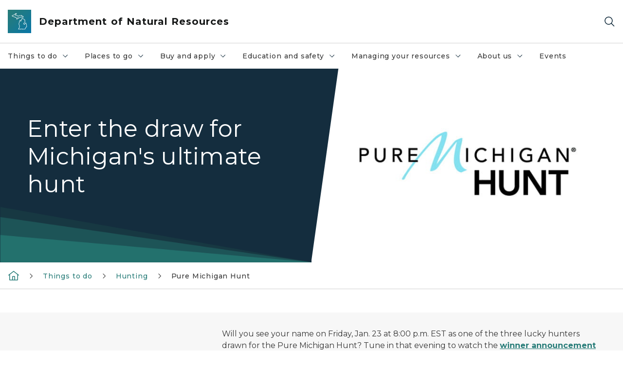

--- FILE ---
content_type: text/html; charset=utf-8
request_url: https://www.michigan.gov/dnr/things-to-do/hunting/puremi-hunt
body_size: 35693
content:



<!DOCTYPE html>
<!--[if lt IE 7]>      <html class="no-js lt-ie9 lt-ie8 lt-ie7"> <![endif]-->
<!--[if IE 7]>         <html class="no-js lt-ie9 lt-ie8"> <![endif]-->
<!--[if IE 8]>         <html class="no-js lt-ie9"> <![endif]-->
<!--[if gt IE 8]><!-->
<html class="no-js" lang="en">
<!--<![endif]-->
<head>
<link href="/dnr/-/media/Base-Themes/Core-Libraries/styles/optimized-min.css?rev=0d5ba9d6f4d64dc58b0ec50ad1bb0b58&hash=A32034CC2CD2445694D90B043A1B896B" rel="stylesheet" /><link href="/dnr/-/media/Base-Themes/Main-Theme/styles/optimized-min.css?rev=dd491b74890540928bec94fb7f92c1a6&hash=B07288DA80D0870DA3097753BA9ECEFE" rel="stylesheet" /><link href="/dnr/-/media/Themes/eMiCoreTheme/som-guidelines/styles/pre-optimized-min.css?rev=39f954cab04a4fd4ab37c3bf766a1370&hash=B519EACF19860BB25F68D5D5DAD58B86" rel="stylesheet" /><link href="/dnr/-/media/Themes/eMiCoreTheme/DataTables/Styles/optimized-min.css?rev=99f96bab3005400ea7c6c4472bdd5f11&hash=5C8669B0F2A785A4D7AABD5D37A769DA" rel="stylesheet" /><link href="/dnr/-/media/Base-Themes/Slick-Carousel/styles/optimized-min.css?rev=9524f845a6664e6891d64d36f9961a6c&hash=AB40D055E887892EF3981AE8DFF0FB9D" rel="stylesheet" /><link href="/dnr/-/media/Themes/eMiCoreTheme/DateRangePicker/Styles/optimized-min.css?rev=2ef96215d9ef47f69da97c840a8917dd&hash=626160B0230FE29A1782E417D201173B" rel="stylesheet" /><link href="/dnr/-/media/Themes/eMiCoreTheme/eMiCoreTheme/styles/pre-optimized-min.css?rev=4d1836aa208e4b49b392aeec14e1c97d&hash=F88C29133A4F7BBE6B646498ED68FF89" rel="stylesheet" />    



    <title>Enter the draw for Michigan&#39;s ultimate hunt</title>


<link rel="canonical" href="https://www.michigan.gov/dnr/things-to-do/hunting/puremi-hunt">



    <link href="/dnr/-/media/Project/Websites/shared/Browser-Icon/favicon.ico?rev=2e0c4e282d1f41d7add652b27b58dd38&amp;hash=916E9426284388DA100DFD822B8ADC34" rel="shortcut icon" />


    

    <!--Custom eMich Metadata Rendering advanced Favicon from SXA Site Settings-->

    
            <link rel="apple-touch-icon" sizes="180x180" href="/dnr/-/media/Project/Websites/shared/Browser-Icon/apple-touch-icon.png?rev=6ba8df484dcd48a7b322e75d818cc69d&hash=C6BA76A5B4ED938F91B5B900C113AED2" />
        
    
            <link rel="icon" type="image/png" sizes="32x32" href="/dnr/-/media/Project/Websites/shared/Browser-Icon/favicon-32x32.png?rev=7022dacf2ef14b248b731f451c62a380&hash=480EC9D144F428ABDE05A23ECC550B36" />
        
    
            <link rel="icon" type="image/png" sizes="16x16" href="/dnr/-/media/Project/Websites/shared/Browser-Icon/favicon-16x16.png?rev=7f7c62522a1646349d767d94fe24a637&hash=3EA0AF29BB0F1885EA05C68FC797D92E" />
        
    
            <link rel="manifest" href="/dnr/-/media/Project/Websites/shared/Browser-Icon/site.webmanifest?rev=83ca428ef151478d8decb815e7217495&hash=A652394B0800A080678742D00CF354D3" />
        
    
            <link rel="mask-icon" href="/dnr/-/media/Project/Websites/shared/Browser-Icon/safari-pinned-tab.svg?rev=51f3e40a77134fbbb2233ded33af6d5e&hash=54844A2A214D80EF88DFEA7A95CB61DF" color="#277c78" />
        
    
            <meta name="msapplication-config" content="/dnr/-/media/Project/Websites/shared/Browser-Icon/browserconfig.xml?rev=15a1c884ffca4409bb27fcec7eef109e&hash=038DB5A4C36EEBC49D38F6915646E943" />
        
    
            <meta name="msapplication-TileColor" content="#277c78" />
        
    
            <meta name="theme-color" content="#ffffff" />
        


    

<!-- Coveo Metadata fields -->




	<meta name="site-name" content="Department of Natural Resources" />


<meta name="site-path" content="DNR" />
<meta name="site-logo" content="/dnr/-/media/Images/Logos/dnr.svg?rev=d92a32740e524f87a6ba284c42d589ec&hash=DA2A074C387556FE44F6BCF78271F1A3" />


<meta name="site-agency" content="DNR" />
<meta name="site-agency-name" content="Department of Natural Resources" />
<meta name="item-type" content="Page" />
<meta name="grouped-item-type" content="Webpages" />
<meta name="site-hierarchy" content="Department of Natural Resources|Department of Natural Resources" />
<meta name="sxa-tags" content="Department of Natural Resources" />
<meta name="page-summary" content="Pure Michigan Hunt" />
<meta name="page-template" content="Page" />
<meta name="page-image" content="/dnr/-/media/Project/Websites/dnr/Images/WLD/Pure-Michigan-Hunt-hero-image.jpg?rev=275ad121941e4ca498ddc9cdbbf27596&hash=3A42AE5E6AD1EBD1F9B1E74EAF7D3898" />
<meta name="page-hasformcomponent" content="false" />
<meta name="robots" content="" />
<meta name="page-breadcrumb" content="DNR|Things to do|Hunting|Pure Michigan Hunt" />






<!-- end Coveo Metadata fields -->



<meta property="og:description"  content="You could win an outdoor prize package from our generous sponsors, as well as licenses for elk, bear, spring and fall turkey, antlerless deer, and the first pick at a managed waterfowl hunt area! "><meta property="og:image"  content="https://www.michigan.gov/dnr/-/media/Project/Websites/dnr/Images/WLD/PMH-Elk-Harvest.jpg?rev=e763199324a348cbbec0173609d93ba8"><meta property="og:title"  content="Pure Michigan Hunt"><meta property="og:url"  content="https://www.michigan.gov/dnr/things-to-do/hunting/puremi-hunt">



<meta  name="description" content="You could win an outdoor prize package from our generous sponsors, as well as licenses for elk, bear, spring and fall turkey, antlerless deer, and the first pick at a managed waterfowl hunt area! "><meta  name="keywords" content="Pure Michigan, hunt, prize, elk, bear, turkey, waterfowl">



<meta property="twitter:title"  content="Enter the draw for Michigan&#39;s ultimate hunt"><meta property="twitter:card"  content="summary_large_image">

    <meta name="viewport" content="width=device-width, initial-scale=1" />


    


<!-- Google Tag Manager -->
<script>(function(w,d,s,l,i){w[l]=w[l]||[];w[l].push({'gtm.start':
new Date().getTime(),event:'gtm.js'});var f=d.getElementsByTagName(s)[0],
j=d.createElement(s),dl=l!='dataLayer'?'&l='+l:'';j.async=true;j.src=
'https://www.googletagmanager.com/gtm.js?id='+i+dl;f.parentNode.insertBefore(j,f);
})(window,document,'script','dataLayer','GTM-WTW7M9');</script>
<!-- End Google Tag Manager -->


    





    




    <script type="application/ld+json">
             {"@context":"https://schema.org","@type":"WebPage","name":"Enter the draw for Michigan's ultimate hunt","description":"Pure Michigan Hunt","url":"https://www.michigan.gov/dnr/things-to-do/hunting/puremi-hunt","inLanguage":"en-US"}
    </script>

</head>
<body class="mobile-device bodyclass">
    



    


<!-- Google Tag Manager (noscript) -->
<noscript><iframe src='https://www.googletagmanager.com/ns.html?id=GTM-WTW7M9'
height="0" width="0" style="display:none;visibility:hidden" title="Google Tag Manager"></iframe></noscript>
<!-- End Google Tag Manager (noscript) -->

    
<!-- #wrapper -->

<div id="wrapper">
    <a class="sr-only sr-only-focusable jump-to-id header__skip" href="#pagebody" data-target-id="main"><span class="skip-main">Skip to main content</span></a>
    <!-- #header -->
    <header>
        <div id="header" class="">
            



<div class="component content component__section main-width">
    <div class="component-content">
<div class="print-only">
  <div class="container">
    <div class="row text-center">
      <div class="col-12">
        <!-- Get Url for mobile page logo -->
       
          
              
       
          
              
               <img class="header-logo" src="/dnr/-/media/Project/Websites/shared/Site-Logos/MichiganGlobal-logo-Icon.svg?rev=e29162c06c174283bdf2106d78d932ac&hash=2D85A1261B9DDB1186E1F6A404A96566" alt="Michigan Header Logo" /> 
             
    
      </div>
      <div class="col-12">
        <!-- Get Site Name -->
        <div class="section-title mb-0">DNR</div>
      </div>
    </div>
  </div>
</div><div class="navbar"><div class="navbar-brand pl-1">

<a  href="/dnr" class="navbar-brand-img">

    
            <img class="header-logo-img" src="/dnr/-/media/Project/Websites/shared/Site-Logos/MichiganGlobal-logo-Icon.svg?rev=e29162c06c174283bdf2106d78d932ac&hash=2D85A1261B9DDB1186E1F6A404A96566" alt="Michigan Header Logo" /> 
        
    

    
    
            <img class="header-logo" src="/dnr/-/media/Project/Websites/shared/Site-Logos/MichiganGlobal-logo-Icon.svg?rev=e29162c06c174283bdf2106d78d932ac&hash=2D85A1261B9DDB1186E1F6A404A96566" alt="Michigan Header Logo" /> 
        
    
</a>

<a  href="/dnr" class="navbar-brand-title">
<div class="header__section-title">Department of Natural Resources</div>
</a>
</div><div class="action-bar">
<button class="header__section-search-wrapper" aria-label="Search">
    <span class="header__section-search-icon" aria-hidden="true"></span>
</button>
 <button class="navigation-toggle-header" type="button" aria-label="Open Main Menu" aria-expanded="false" id="mobileMenuButton" aria-controls="mobileMenuContent">
    <span class="navigation-toggle-header-icon"></span>
 </button>
</div></div>    </div>
</div>



    <section class="component component-wrapper">
            <div class="container-fluid">
<div class="row">    <div class="component navigation col-12 d-none d-md-block navigation-main navigation-main-vertical">
        <div class="component-content">
<nav id="menuA" aria-label="Main menu" class="headerMain-menu main-width">
    <div class="menu-a">
        <div class="main-nav">
            <ul class="clearfix nav main-menu">
                                <li class="level1 rel-level1 nav-item">
                                    <div class="navigation-title field-navigation-title" data-id="#meganav_ee639a1ff0974900af27d332a48d5ef4">
                                        <button type="button" tabindex="0" data-index="0" class="not-link nav-link w-100 lv1-item_0" aria-expanded="false">
                                            Things to do
                                            <span class="header-caret"></span>
                                        </button>
                                    </div>
                                </li>
                                <li class="level1 rel-level1 nav-item">
                                    <div class="navigation-title field-navigation-title" data-id="#meganav_df13edc022d546d7bd03384f920638fb">
                                        <button type="button" tabindex="0" data-index="1" class="not-link nav-link w-100 lv1-item_1" aria-expanded="false">
                                            Places to go
                                            <span class="header-caret"></span>
                                        </button>
                                    </div>
                                </li>
                                <li class="level1 rel-level1 nav-item">
                                    <div class="navigation-title field-navigation-title" data-id="#meganav_b21f0638213f4fc593064d890bd5ab4a">
                                        <button type="button" tabindex="0" data-index="2" class="not-link nav-link w-100 lv1-item_2" aria-expanded="false">
                                            Buy and apply
                                            <span class="header-caret"></span>
                                        </button>
                                    </div>
                                </li>
                                <li class="level1 rel-level1 nav-item">
                                    <div class="navigation-title field-navigation-title" data-id="#meganav_43d404d1b2d44e3e86c42d97bf3fb3af">
                                        <button type="button" tabindex="0" data-index="3" class="not-link nav-link w-100 lv1-item_3" aria-expanded="false">
                                            Education and safety
                                            <span class="header-caret"></span>
                                        </button>
                                    </div>
                                </li>
                                <li class="level1 rel-level1 nav-item">
                                    <div class="navigation-title field-navigation-title" data-id="#meganav_d4713f425e07485499a78a6f79f5c8b0">
                                        <button type="button" tabindex="0" data-index="4" class="not-link nav-link w-100 lv1-item_4" aria-expanded="false">
                                            Managing your resources
                                            <span class="header-caret"></span>
                                        </button>
                                    </div>
                                </li>
                                <li class="level1 rel-level1 nav-item">
                                    <div class="navigation-title field-navigation-title" data-id="#meganav_a8c67c1ab7364f44a81a51e0ec5ce4a0">
                                        <button type="button" tabindex="0" data-index="5" class="not-link nav-link w-100 lv1-item_5" aria-expanded="false">
                                            About us
                                            <span class="header-caret"></span>
                                        </button>
                                    </div>
                                </li>
                                <li class="level1 rel-level1 nav-item">
                                    <div class="navigation-title field-navigation-title">
                                        <a href="/dnr/things-to-do/calendar" target="_self" data-index="6" class="nav-link lv1-item_6">
                                            Events
                                        </a>
                                    </div>
                                </li>

            </ul>
        </div>
    </div>
</nav>

        <div class="megamenu main-nav" id="meganav_ee639a1ff0974900af27d332a48d5ef4">
            <div class="container-fluid content-width px-0">
                <div class="row no-gutters">
                    <div class="col-12 col-md-5 second-level">
                        <div class="row no-gutters">
                            <div class="col-12">
                                <div class="second-level-title h1 ml-1 mb-1">Things to do</div>
                                <a class="second-level-link ml-1" href="/dnr/things-to-do">
                                    Go to Things to do
                                    <span class="header-caret-next"></span>
                                </a>
                                <ul class="nav flex-column mt-1">
                                            <li class="nav-item">
                                                        <a href="/dnr/about/accessibility" data-index="0" class="nav-link lv2-0" target="_self">
                                                            Accessible recreation
                                                        </a>
                                            </li>
                                            <li class="nav-item">
                                                        <a href="/dnr/things-to-do/boating" data-index="1" class="nav-link lv2-1" target="_self">
                                                            Boating
                                                        </a>
                                            </li>
                                            <li class="nav-item">
                                                        <a href="/dnr/things-to-do/calendar" data-index="2" class="nav-link lv2-2" target="_self">
                                                            DNR calendar
                                                        </a>
                                            </li>
                                            <li class="nav-item">
                                                        <button type="button" tabindex="0" data-index="3" class="not-link nav-link w-100 lv2-3 w-100" data-subnavid="#subnav_4e5bd6660711471e9c911721fd270681" data-linktarget="_self" aria-controls="subnav_4e5bd6660711471e9c911721fd270681" aria-expanded="false">
                                                            Camping and lodging
                                                            <span class="header-caret-next"></span>
                                                        </button>
                                            </li>
                                            <li class="nav-item">
                                                        <button type="button" tabindex="0" data-index="4" class="not-link nav-link w-100 lv2-4 w-100" data-subnavid="#subnav_959cea33c85b478993c1b568b581c66c" data-linktarget="_self" aria-controls="subnav_959cea33c85b478993c1b568b581c66c" aria-expanded="false">
                                                            Fishing
                                                            <span class="header-caret-next"></span>
                                                        </button>
                                            </li>
                                            <li class="nav-item">
                                                        <button type="button" tabindex="0" data-index="5" class="not-link nav-link w-100 lv2-5 w-100" data-subnavid="#subnav_16550bec491b44a6921aebe1d8963f06" data-linktarget="_self" aria-controls="subnav_16550bec491b44a6921aebe1d8963f06" aria-expanded="false">
                                                            Hunting
                                                            <span class="header-caret-next"></span>
                                                        </button>
                                            </li>
                                            <li class="nav-item">
                                                        <a href="/dnr/things-to-do/orv-riding" data-index="6" class="nav-link lv2-6" target="_self">
                                                            ORV riding
                                                        </a>
                                            </li>
                                            <li class="nav-item">
                                                        <a href="/dnr/things-to-do/paddling" data-index="7" class="nav-link lv2-7" target="_self">
                                                            Paddling
                                                        </a>
                                            </li>
                                            <li class="nav-item">
                                                        <button type="button" tabindex="0" data-index="8" class="not-link nav-link w-100 lv2-8 w-100" data-subnavid="#subnav_fc609a54f02940b9984d8c8a7c453d01" data-linktarget="_self" aria-controls="subnav_fc609a54f02940b9984d8c8a7c453d01" aria-expanded="false">
                                                            Shooting
                                                            <span class="header-caret-next"></span>
                                                        </button>
                                            </li>
                                            <li class="nav-item">
                                                        <a href="/dnr/things-to-do/snowmobiling" data-index="9" class="nav-link lv2-9" target="_self">
                                                            Snowmobiling
                                                        </a>
                                            </li>
                                            <li class="nav-item">
                                                        <a href="/dnr/things-to-do/hike-and-bike" data-index="10" class="nav-link lv2-10" target="_self">
                                                            Hiking and biking
                                                        </a>
                                            </li>
                                            <li class="nav-item">
                                                        <a href="/dnr/things-to-do/horseback-riding" data-index="11" class="nav-link lv2-11" target="_self">
                                                            Horseback riding
                                                        </a>
                                            </li>
                                            <li class="nav-item">
                                                        <a href="/dnr/things-to-do/morels" data-index="12" class="nav-link lv2-12" target="_self">
                                                            Morel mushroom hunting
                                                        </a>
                                            </li>
                                            <li class="nav-item">
                                                        <a href="/dnr/about/get-involved" data-index="13" class="nav-link lv2-13" target="_self">
                                                            Volunteering
                                                        </a>
                                            </li>
                                            <li class="nav-item">
                                                        <a href="/dnr/things-to-do/wildlife-viewing" data-index="14" class="nav-link lv2-14" target="_self">
                                                            Wildlife viewing
                                                        </a>
                                            </li>
                                            <li class="nav-item">
                                                        <button type="button" tabindex="0" data-index="15" class="not-link nav-link w-100 lv2-15 lv2-last" data-subnavid="#subnav_c5566409807d420a824a6577e1b961de" data-linktarget="_self" aria-controls="subnav_c5566409807d420a824a6577e1b961de" aria-expanded="false">
                                                            Winter activities
                                                            <span class="header-caret-next"></span>
                                                        </button>
                                            </li>

                                </ul>
                            </div>
                        </div>
                    </div>
                    <div class="col-12 col-md-7 main-nav third-level active default"></div>
                        <div class="col-12 col-md-7 main-nav third-level" id="subnav_71d50b864a5c48ae95b8297b22ed853b">
                            <div class="row no-gutters">
                                <div class="col-12 col-md-8">
                                <div class="third-level-title h1 ml-1 mb-1">Accessible recreation</div>
                                <a class="third-level-link ml-1" href="/dnr/about/accessibility" target="_self">
                                    Go to Accessible recreation
                                    <span class="header-caret-next"></span>
                                </a>
                                    <p class="ml-1 nav-text">
                                        
                                    </p>
                                </div>
                            </div>
                        </div>
                        <div class="col-12 col-md-7 main-nav third-level" id="subnav_384ccc66e3fb4280b554328c40c717b4">
                            <div class="row no-gutters">
                                <div class="col-12 col-md-8">
                                <div class="third-level-title h1 ml-1 mb-1">Boating</div>
                                <a class="third-level-link ml-1" href="/dnr/things-to-do/boating" target="_self">
                                    Go to Boating
                                    <span class="header-caret-next"></span>
                                </a>
                                    <p class="ml-1 nav-text">
                                        
                                    </p>
                                </div>
                            </div>
                        </div>
                        <div class="col-12 col-md-7 main-nav third-level" id="subnav_3b76322321f742228859ff3f7c888df8">
                            <div class="row no-gutters">
                                <div class="col-12 col-md-8">
                                <div class="third-level-title h1 ml-1 mb-1">DNR calendar</div>
                                <a class="third-level-link ml-1" href="/dnr/things-to-do/calendar" target="_self">
                                    Go to DNR calendar
                                    <span class="header-caret-next"></span>
                                </a>
                                    <p class="ml-1 nav-text">
                                        
                                    </p>
                                </div>
                            </div>
                        </div>
                        <div class="col-12 col-md-7 main-nav third-level" id="subnav_4e5bd6660711471e9c911721fd270681">
                            <div class="row no-gutters">
                                <div class="col-12 col-md-8">
                                <div class="third-level-title h1 ml-1 mb-1">Camping and lodging</div>
                                <a class="third-level-link ml-1" href="/dnr/things-to-do/camping-and-lodging" target="_self">
                                    Go to Camping and lodging
                                    <span class="header-caret-next"></span>
                                </a>
                                    <p class="ml-1 nav-text">
                                        
                                    </p>
                                    <ul class="nav flex-column mt-1">
                                                <li class="nav-item">
                                                        <a href="/dnr/things-to-do/camping-and-lodging/camping-and-lodging-rates-and-operating-dates" data-index="0" class="nav-link lv3-0 lv3-last" target="_self">
                                                            Camping and lodging rates and operating dates
                                                        </a>
                                                </li>

                                    </ul>
                                </div>
                            </div>
                        </div>
                        <div class="col-12 col-md-7 main-nav third-level" id="subnav_959cea33c85b478993c1b568b581c66c">
                            <div class="row no-gutters">
                                <div class="col-12 col-md-8">
                                <div class="third-level-title h1 ml-1 mb-1">Fishing</div>
                                <a class="third-level-link ml-1" href="/dnr/things-to-do/fishing" target="_self">
                                    Go to Fishing
                                    <span class="header-caret-next"></span>
                                </a>
                                    <p class="ml-1 nav-text">
                                        Get all your fishing information here, including rules and regulations, license info, the weekly fishing report and much more. Use the link above to visit the fishing home page, or go directly to your area of interest below:
                                    </p>
                                    <ul class="nav flex-column mt-1">
                                                <li class="nav-item">
                                                        <a href="/dnr/things-to-do/fishing/learn-to-fish" data-index="0" class="nav-link lv3-0" target="_self">
                                                            Learn to fish
                                                        </a>
                                                </li>
                                                <li class="nav-item">
                                                        <a href="/dnr/things-to-do/fishing/where" data-index="1" class="nav-link lv3-1" target="_self">
                                                            Where to fish
                                                        </a>
                                                </li>
                                                <li class="nav-item">
                                                        <a href="/dnr/things-to-do/fishing/weekly" data-index="2" class="nav-link lv3-2" target="_self">
                                                            Weekly fishing report
                                                        </a>
                                                </li>
                                                <li class="nav-item">
                                                        <a href="/dnr/things-to-do/fishing/master-angler" data-index="3" class="nav-link lv3-3" target="_self">
                                                            Master angler and state record
                                                        </a>
                                                </li>
                                                <li class="nav-item">
                                                        <a href="/dnr/things-to-do/fishing/marked-and-tagged-fish" data-index="4" class="nav-link lv3-4" target="_self">
                                                            Marked and tagged fish
                                                        </a>
                                                </li>
                                                <li class="nav-item">
                                                        <a href="/dnr/things-to-do/fishing/free-fishing" data-index="5" class="nav-link lv3-5" target="_self">
                                                            Free Fishing Weekend
                                                        </a>
                                                </li>
                                                <li class="nav-item">
                                                        <a href="/dnr/things-to-do/fishing/fishing-tournament-information-system" data-index="6" class="nav-link lv3-6" target="_self">
                                                            Fishing Tournament Information System
                                                        </a>
                                                </li>
                                                <li class="nav-item">
                                                        <a href="/dnr/things-to-do/fishing/fishing-regulations" data-index="7" class="nav-link lv3-7" target="_self">
                                                            Fishing regulations
                                                        </a>
                                                </li>
                                                <li class="nav-item">
                                                        <a href="https://intranet2.dnr.state.mi.us/ors/Home" data-index="8" class="nav-link lv3-8 lv3-last" target="_blank">
                                                            Report observations and marked or tagged fish
                                                        </a>
                                                </li>

                                    </ul>
                                </div>
                            </div>
                        </div>
                        <div class="col-12 col-md-7 main-nav third-level" id="subnav_16550bec491b44a6921aebe1d8963f06">
                            <div class="row no-gutters">
                                <div class="col-12 col-md-8">
                                <div class="third-level-title h1 ml-1 mb-1">Hunting</div>
                                <a class="third-level-link ml-1" href="/dnr/things-to-do/hunting" target="_self">
                                    Go to Hunting
                                    <span class="header-caret-next"></span>
                                </a>
                                    <p class="ml-1 nav-text">
                                        Get all your hunting information here, including hunting season dates, rules and regulations, and much more. Use the button above to visit the hunting home page, or go directly to your area of interest below:
                                    </p>
                                    <ul class="nav flex-column mt-1">
                                                <li class="nav-item">
                                                        <a href="/dnr/things-to-do/hunting/bear" data-index="0" class="nav-link lv3-0" target="_self">
                                                            Bear hunting
                                                        </a>
                                                </li>
                                                <li class="nav-item">
                                                        <a href="/dnr/things-to-do/hunting/elk" data-index="1" class="nav-link lv3-1" target="_self">
                                                            Elk
                                                        </a>
                                                </li>
                                                <li class="nav-item">
                                                        <a href="/dnr/things-to-do/hunting/small-game" data-index="2" class="nav-link lv3-2" target="_self">
                                                            Small game
                                                        </a>
                                                </li>
                                                <li class="nav-item">
                                                        <a href="/dnr/things-to-do/hunting/trapping" data-index="3" class="nav-link lv3-3" target="_self">
                                                            Fur harvesting
                                                        </a>
                                                </li>
                                                <li class="nav-item">
                                                        <a href="/dnr/things-to-do/hunting/deer" data-index="4" class="nav-link lv3-4" target="_self">
                                                            Deer
                                                        </a>
                                                </li>
                                                <li class="nav-item">
                                                        <a href="/dnr/things-to-do/hunting/learn-hunt" data-index="5" class="nav-link lv3-5" target="_self">
                                                            Learn to hunt
                                                        </a>
                                                </li>
                                                <li class="nav-item">
                                                        <a href="/dnr/things-to-do/hunting/turkey" data-index="6" class="nav-link lv3-6" target="_self">
                                                            Turkey
                                                        </a>
                                                </li>
                                                <li class="nav-item">
                                                        <a href="/dnr/things-to-do/hunting/waterfowl" data-index="7" class="nav-link lv3-7" target="_self">
                                                            Waterfowl
                                                        </a>
                                                </li>
                                                <li class="nav-item">
                                                        <a href="/dnr/things-to-do/hunting/education" data-index="8" class="nav-link lv3-8" target="_self">
                                                            Hunter safety certificate
                                                        </a>
                                                </li>
                                                <li class="nav-item">
                                                        <a href="/dnr/things-to-do/hunting/hunting-incidents" data-index="9" class="nav-link lv3-9" target="_self">
                                                            Hunting incidents
                                                        </a>
                                                </li>
                                                <li class="nav-item">
                                                        <a href="/dnr/things-to-do/hunting/safety" data-index="10" class="nav-link lv3-10" target="_self">
                                                            Hunting safety
                                                        </a>
                                                </li>
                                                <li class="nav-item">
                                                        <a href="/dnr/things-to-do/hunting/hunting-season-calendar" data-index="11" class="nav-link lv3-11" target="_self">
                                                            Hunting season calendar
                                                        </a>
                                                </li>
                                                <li class="nav-item">
                                                        <a href="/dnr/things-to-do/hunting/where" data-index="12" class="nav-link lv3-12" target="_self">
                                                            Where to hunt
                                                        </a>
                                                </li>
                                                <li class="nav-item">
                                                        <a href="/dnr/things-to-do/hunting/huntfishmi" data-index="13" class="nav-link lv3-13 lv3-last" target="_self">
                                                            Michigan DNR Hunt Fish app
                                                        </a>
                                                </li>

                                    </ul>
                                </div>
                            </div>
                        </div>
                        <div class="col-12 col-md-7 main-nav third-level" id="subnav_649fbcbfbcb04c55a0179c89d2b1b78f">
                            <div class="row no-gutters">
                                <div class="col-12 col-md-8">
                                <div class="third-level-title h1 ml-1 mb-1">ORV riding</div>
                                <a class="third-level-link ml-1" href="/dnr/things-to-do/orv-riding" target="_self">
                                    Go to ORV riding
                                    <span class="header-caret-next"></span>
                                </a>
                                    <p class="ml-1 nav-text">
                                        
                                    </p>
                                </div>
                            </div>
                        </div>
                        <div class="col-12 col-md-7 main-nav third-level" id="subnav_7c24070c6ccb488c97cf9d06438a1af7">
                            <div class="row no-gutters">
                                <div class="col-12 col-md-8">
                                <div class="third-level-title h1 ml-1 mb-1">Paddling</div>
                                <a class="third-level-link ml-1" href="/dnr/things-to-do/paddling" target="_self">
                                    Go to Paddling
                                    <span class="header-caret-next"></span>
                                </a>
                                    <p class="ml-1 nav-text">
                                        
                                    </p>
                                </div>
                            </div>
                        </div>
                        <div class="col-12 col-md-7 main-nav third-level" id="subnav_fc609a54f02940b9984d8c8a7c453d01">
                            <div class="row no-gutters">
                                <div class="col-12 col-md-8">
                                <div class="third-level-title h1 ml-1 mb-1">Shooting</div>
                                <a class="third-level-link ml-1" href="/dnr/things-to-do/shooting" target="_self">
                                    Go to Shooting
                                    <span class="header-caret-next"></span>
                                </a>
                                    <p class="ml-1 nav-text">
                                        Information on DNR shooting and archery ranges, rules and regulations, resources to get started and more. Use the button above to visit the target shooing and archery home page, or go directly to one of the pages below: 
                                    </p>
                                    <ul class="nav flex-column mt-1">
                                                <li class="nav-item">
                                                        <a href="/dnr/things-to-do/shooting/algonac" data-index="0" class="nav-link lv3-0" target="_self">
                                                            Algonac (St. Clair County)
                                                        </a>
                                                </li>
                                                <li class="nav-item">
                                                        <a href="/dnr/things-to-do/shooting/bald-mtn" data-index="1" class="nav-link lv3-1" target="_self">
                                                            Bald Mountain (Oakland County)
                                                        </a>
                                                </li>
                                                <li class="nav-item">
                                                        <a href="/dnr/things-to-do/shooting/barry" data-index="2" class="nav-link lv3-2" target="_self">
                                                            Barry County
                                                        </a>
                                                </li>
                                                <li class="nav-item">
                                                        <a href="/dnr/things-to-do/shooting/dansville" data-index="3" class="nav-link lv3-3" target="_self">
                                                            Dansville (Ingham County)
                                                        </a>
                                                </li>
                                                <li class="nav-item">
                                                        <a href="/dnr/things-to-do/shooting/echo-point" data-index="4" class="nav-link lv3-4" target="_self">
                                                            Echo Point (Allegan County)
                                                        </a>
                                                </li>
                                                <li class="nav-item">
                                                        <a href="/dnr/things-to-do/shooting/island-lake" data-index="5" class="nav-link lv3-5" target="_self">
                                                            Island Lake (Livingston County)
                                                        </a>
                                                </li>
                                                <li class="nav-item">
                                                        <a href="/dnr/things-to-do/shooting/lapeer" data-index="6" class="nav-link lv3-6" target="_self">
                                                            Lapeer (Lapeer County)
                                                        </a>
                                                </li>
                                                <li class="nav-item">
                                                        <a href="/dnr/things-to-do/shooting/lost-nation" data-index="7" class="nav-link lv3-7" target="_self">
                                                            Lost Nation (Hillsdale County)
                                                        </a>
                                                </li>
                                                <li class="nav-item">
                                                        <a href="/dnr/things-to-do/shooting/marquette" data-index="8" class="nav-link lv3-8" target="_self">
                                                            Skoglund-Erickson (Marquette County)
                                                        </a>
                                                </li>
                                                <li class="nav-item">
                                                        <a href="/dnr/things-to-do/shooting/ortonville" data-index="9" class="nav-link lv3-9" target="_self">
                                                            Ortonville (Lapeer County)
                                                        </a>
                                                </li>
                                                <li class="nav-item">
                                                        <a href="/dnr/things-to-do/shooting/pontiac-lake" data-index="10" class="nav-link lv3-10" target="_self">
                                                            Pontiac Lake (Oakland County)
                                                        </a>
                                                </li>
                                                <li class="nav-item">
                                                        <a href="/dnr/things-to-do/shooting/porkies" data-index="11" class="nav-link lv3-11" target="_self">
                                                            Porcupine Mountains (Ontonagon County)
                                                        </a>
                                                </li>
                                                <li class="nav-item">
                                                        <a href="/dnr/things-to-do/shooting/rose-lake" data-index="12" class="nav-link lv3-12" target="_self">
                                                            Rose Lake (Clinton County)
                                                        </a>
                                                </li>
                                                <li class="nav-item">
                                                        <a href="/dnr/things-to-do/shooting/sharonville" data-index="13" class="nav-link lv3-13" target="_self">
                                                            Sharonville (Jackson County)
                                                        </a>
                                                </li>
                                                <li class="nav-item">
                                                        <a href="/dnr/things-to-do/shooting/shooting-range-list" data-index="14" class="nav-link lv3-14" target="_self">
                                                            Shooting range list
                                                        </a>
                                                </li>
                                                <li class="nav-item">
                                                        <a href="/dnr/things-to-do/shooting/supply-road" data-index="15" class="nav-link lv3-15" target="_self">
                                                            Supply Road (Grand Traverse County)
                                                        </a>
                                                </li>
                                                <li class="nav-item">
                                                        <a href="/dnr/things-to-do/shooting/voyer-lake" data-index="16" class="nav-link lv3-16 lv3-last" target="_self">
                                                            Voyer Lake (Montmorency County)
                                                        </a>
                                                </li>

                                    </ul>
                                </div>
                            </div>
                        </div>
                        <div class="col-12 col-md-7 main-nav third-level" id="subnav_bd605f3a02294af7823a66bb68e758f7">
                            <div class="row no-gutters">
                                <div class="col-12 col-md-8">
                                <div class="third-level-title h1 ml-1 mb-1">Snowmobiling</div>
                                <a class="third-level-link ml-1" href="/dnr/things-to-do/snowmobiling" target="_self">
                                    Go to Snowmobiling
                                    <span class="header-caret-next"></span>
                                </a>
                                    <p class="ml-1 nav-text">
                                        Find snowmobile trail permit info, maps, rules and regulations and more. USE THE BUTTON ABOVE TO VISIT THE SNOWMOBILE HOMEPAGE or go directly to you area of interest below:
                                    </p>
                                </div>
                            </div>
                        </div>
                        <div class="col-12 col-md-7 main-nav third-level" id="subnav_dc2f014b22d8401d80f32a12673af074">
                            <div class="row no-gutters">
                                <div class="col-12 col-md-8">
                                <div class="third-level-title h1 ml-1 mb-1">Hiking and biking</div>
                                <a class="third-level-link ml-1" href="/dnr/things-to-do/hike-and-bike" target="_self">
                                    Go to Hiking and biking
                                    <span class="header-caret-next"></span>
                                </a>
                                    <p class="ml-1 nav-text">
                                        
                                    </p>
                                </div>
                            </div>
                        </div>
                        <div class="col-12 col-md-7 main-nav third-level" id="subnav_dc79d72c68974a57bc1bce4e8a49c542">
                            <div class="row no-gutters">
                                <div class="col-12 col-md-8">
                                <div class="third-level-title h1 ml-1 mb-1">Horseback riding</div>
                                <a class="third-level-link ml-1" href="/dnr/things-to-do/horseback-riding" target="_self">
                                    Go to Horseback riding
                                    <span class="header-caret-next"></span>
                                </a>
                                    <p class="ml-1 nav-text">
                                        
                                    </p>
                                </div>
                            </div>
                        </div>
                        <div class="col-12 col-md-7 main-nav third-level" id="subnav_3dd9619c20b240c5b5bd939066a22fe5">
                            <div class="row no-gutters">
                                <div class="col-12 col-md-8">
                                <div class="third-level-title h1 ml-1 mb-1">Morel mushroom hunting</div>
                                <a class="third-level-link ml-1" href="/dnr/things-to-do/morels" target="_self">
                                    Go to Morel mushroom hunting
                                    <span class="header-caret-next"></span>
                                </a>
                                    <p class="ml-1 nav-text">
                                        Want to find tasty morel mushrooms in the forest? Click the box above for tips and tricks to fill your basket. 
                                    </p>
                                </div>
                            </div>
                        </div>
                        <div class="col-12 col-md-7 main-nav third-level" id="subnav_dd7aa3a5f6ba411aa5800dac1199cda8">
                            <div class="row no-gutters">
                                <div class="col-12 col-md-8">
                                <div class="third-level-title h1 ml-1 mb-1">Volunteering</div>
                                <a class="third-level-link ml-1" href="/dnr/about/get-involved" target="_self">
                                    Go to Volunteering
                                    <span class="header-caret-next"></span>
                                </a>
                                    <p class="ml-1 nav-text">
                                        
                                    </p>
                                </div>
                            </div>
                        </div>
                        <div class="col-12 col-md-7 main-nav third-level" id="subnav_189c373805d64acdaf4a7ce9d43b6bb3">
                            <div class="row no-gutters">
                                <div class="col-12 col-md-8">
                                <div class="third-level-title h1 ml-1 mb-1">Wildlife viewing</div>
                                <a class="third-level-link ml-1" href="/dnr/things-to-do/wildlife-viewing" target="_self">
                                    Go to Wildlife viewing
                                    <span class="header-caret-next"></span>
                                </a>
                                    <p class="ml-1 nav-text">
                                        Wildlife Viewing
                                    </p>
                                </div>
                            </div>
                        </div>
                        <div class="col-12 col-md-7 main-nav third-level" id="subnav_c5566409807d420a824a6577e1b961de">
                            <div class="row no-gutters">
                                <div class="col-12 col-md-8">
                                <div class="third-level-title h1 ml-1 mb-1">Winter activities</div>
                                <a class="third-level-link ml-1" href="/dnr/things-to-do/winter" target="_self">
                                    Go to Winter activities
                                    <span class="header-caret-next"></span>
                                </a>
                                    <p class="ml-1 nav-text">
                                        Find cross-country ski, ice fishing , snowmobiling info and much more.
                                    </p>
                                    <ul class="nav flex-column mt-1">
                                                <li class="nav-item">
                                                        <a href="/dnr/things-to-do/winter/bike" data-index="0" class="nav-link lv3-0" target="_self">
                                                            Fat-tire biking
                                                        </a>
                                                </li>
                                                <li class="nav-item">
                                                        <a href="/dnr/things-to-do/winter/camping" data-index="1" class="nav-link lv3-1" target="_self">
                                                            Winter camping
                                                        </a>
                                                </li>
                                                <li class="nav-item">
                                                        <a href="/dnr/things-to-do/winter/complex" data-index="2" class="nav-link lv3-2" target="_self">
                                                            Muskegon Luge Adventure Sports Park
                                                        </a>
                                                </li>
                                                <li class="nav-item">
                                                        <a href="/dnr/things-to-do/winter/disc-golf" data-index="3" class="nav-link lv3-3" target="_self">
                                                            Winter disc golf
                                                        </a>
                                                </li>
                                                <li class="nav-item">
                                                        <a href="/dnr/things-to-do/winter/ice-fish" data-index="4" class="nav-link lv3-4" target="_self">
                                                            Ice fishing
                                                        </a>
                                                </li>
                                                <li class="nav-item">
                                                        <a href="/dnr/things-to-do/winter/snowshoe" data-index="5" class="nav-link lv3-5" target="_self">
                                                            Snowshoeing
                                                        </a>
                                                </li>
                                                <li class="nav-item">
                                                        <a href="/dnr/things-to-do/winter/winter-plowing" data-index="6" class="nav-link lv3-6" target="_self">
                                                            Winter plowing
                                                        </a>
                                                </li>
                                                <li class="nav-item">
                                                        <a href="/dnr/things-to-do/winter/xc-skiing" data-index="7" class="nav-link lv3-7 lv3-last" target="_self">
                                                            Cross-country skiing
                                                        </a>
                                                </li>

                                    </ul>
                                </div>
                            </div>
                        </div>
                </div>
            </div>
        </div>
        <div class="megamenu main-nav" id="meganav_df13edc022d546d7bd03384f920638fb">
            <div class="container-fluid content-width px-0">
                <div class="row no-gutters">
                    <div class="col-12 col-md-5 second-level">
                        <div class="row no-gutters">
                            <div class="col-12">
                                <div class="second-level-title h1 ml-1 mb-1">Places to go</div>
                                <a class="second-level-link ml-1" href="/dnr/places">
                                    Go to Places to go
                                    <span class="header-caret-next"></span>
                                </a>
                                <ul class="nav flex-column mt-1">
                                            <li class="nav-item">
                                                        <a href="/dnr/things-to-do/boating#boataccess" data-index="0" class="nav-link lv2-0" target="_self">
                                                            Boating access
                                                        </a>
                                            </li>
                                            <li class="nav-item">
                                                        <a href="/dnr/about/contact/csc" data-index="1" class="nav-link lv2-1" target="_self">
                                                            Customer service centers
                                                        </a>
                                            </li>
                                            <li class="nav-item">
                                                        <a href="/dnr/things-to-do/fishing/where" data-index="2" class="nav-link lv2-2" target="_self">
                                                            Fishing locations
                                                        </a>
                                            </li>
                                            <li class="nav-item">
                                                        <a href="/dnr/managing-resources/fisheries/hatcheries" data-index="3" class="nav-link lv2-3" target="_self">
                                                            Hatcheries
                                                        </a>
                                            </li>
                                            <li class="nav-item">
                                                        <a href="https://www.michigan.gov/mhc/museums" data-index="4" class="nav-link lv2-4" target="_blank">
                                                            Michigan History Center
                                                        </a>
                                            </li>
                                            <li class="nav-item">
                                                        <a href="/dnr/things-to-do/hunting/where" data-index="5" class="nav-link lv2-5" target="_self">
                                                            Hunting locations
                                                        </a>
                                            </li>
                                            <li class="nav-item">
                                                        <a href="https://gis-midnr.opendata.arcgis.com/" data-index="6" class="nav-link lv2-6" target="_blank">
                                                            Maps
                                                        </a>
                                            </li>
                                            <li class="nav-item">
                                                        <a href="/dnr/places/natural-areas" data-index="7" class="nav-link lv2-7" target="_self">
                                                            Natural areas
                                                        </a>
                                            </li>
                                            <li class="nav-item">
                                                        <a href="https://www.michigan.gov/oac" data-index="8" class="nav-link lv2-8" target="_blank">
                                                            Outdoor Adventure Center
                                                        </a>
                                            </li>
                                            <li class="nav-item">
                                                        <button type="button" tabindex="0" data-index="9" class="not-link nav-link w-100 lv2-9 w-100" data-subnavid="#subnav_6ccf6b9cca5e4e70879520ebac55c36c" data-linktarget="_self" aria-controls="subnav_6ccf6b9cca5e4e70879520ebac55c36c" aria-expanded="false">
                                                            Ralph A. MacMullan Conference Center
                                                            <span class="header-caret-next"></span>
                                                        </button>
                                            </li>
                                            <li class="nav-item">
                                                        <a href="/dnr/things-to-do/shooting" data-index="10" class="nav-link lv2-10" target="_self">
                                                            Shooting ranges
                                                        </a>
                                            </li>
                                            <li class="nav-item">
                                                        <a href="/dnr/places/state-forests" data-index="11" class="nav-link lv2-11" target="_self">
                                                            State forests
                                                        </a>
                                            </li>
                                            <li class="nav-item">
                                                        <a href="/dnr/places/state-parks" data-index="12" class="nav-link lv2-12" target="_self">
                                                            State parks
                                                        </a>
                                            </li>
                                            <li class="nav-item">
                                                        <a href="/dnr/places/state-trails" data-index="13" class="nav-link lv2-13" target="_self">
                                                            State trails
                                                        </a>
                                            </li>
                                            <li class="nav-item">
                                                        <button type="button" tabindex="0" data-index="14" class="not-link nav-link w-100 lv2-14 lv2-last" data-subnavid="#subnav_f47af65175c940ec97c151ebf79d34e2" data-linktarget="_self" aria-controls="subnav_f47af65175c940ec97c151ebf79d34e2" aria-expanded="false">
                                                            Visitor centers
                                                            <span class="header-caret-next"></span>
                                                        </button>
                                            </li>

                                </ul>
                            </div>
                        </div>
                    </div>
                    <div class="col-12 col-md-7 main-nav third-level active default"></div>
                        <div class="col-12 col-md-7 main-nav third-level" id="subnav_de86b4529bc5460a8dcaf99d3ac85bfc">
                            <div class="row no-gutters">
                                <div class="col-12 col-md-8">
                                <div class="third-level-title h1 ml-1 mb-1">Boating access</div>
                                <a class="third-level-link ml-1" href="/dnr/things-to-do/boating#boataccess" target="_self">
                                    Go to Boating access
                                    <span class="header-caret-next"></span>
                                </a>
                                    <p class="ml-1 nav-text">
                                        
                                    </p>
                                </div>
                            </div>
                        </div>
                        <div class="col-12 col-md-7 main-nav third-level" id="subnav_494c7c7195144869b24586ffeb33650d">
                            <div class="row no-gutters">
                                <div class="col-12 col-md-8">
                                <div class="third-level-title h1 ml-1 mb-1">Customer service centers</div>
                                <a class="third-level-link ml-1" href="/dnr/about/contact/csc" target="_self">
                                    Go to Customer service centers
                                    <span class="header-caret-next"></span>
                                </a>
                                    <p class="ml-1 nav-text">
                                        
                                    </p>
                                </div>
                            </div>
                        </div>
                        <div class="col-12 col-md-7 main-nav third-level" id="subnav_8522ad94843b48e6aeed6868ab02409b">
                            <div class="row no-gutters">
                                <div class="col-12 col-md-8">
                                <div class="third-level-title h1 ml-1 mb-1">Fishing locations</div>
                                <a class="third-level-link ml-1" href="/dnr/things-to-do/fishing/where" target="_self">
                                    Go to Fishing locations
                                    <span class="header-caret-next"></span>
                                </a>
                                    <p class="ml-1 nav-text">
                                        
                                    </p>
                                </div>
                            </div>
                        </div>
                        <div class="col-12 col-md-7 main-nav third-level" id="subnav_6764664432f741f982fa3393b684dad1">
                            <div class="row no-gutters">
                                <div class="col-12 col-md-8">
                                <div class="third-level-title h1 ml-1 mb-1">Hatcheries</div>
                                <a class="third-level-link ml-1" href="/dnr/managing-resources/fisheries/hatcheries" target="_self">
                                    Go to Hatcheries
                                    <span class="header-caret-next"></span>
                                </a>
                                    <p class="ml-1 nav-text">
                                        
                                    </p>
                                </div>
                            </div>
                        </div>
                        <div class="col-12 col-md-7 main-nav third-level" id="subnav_c10ee169546a4f738755376831c289f4">
                            <div class="row no-gutters">
                                <div class="col-12 col-md-8">
                                <div class="third-level-title h1 ml-1 mb-1">Michigan History Center</div>
                                <a class="third-level-link ml-1" href="https://www.michigan.gov/mhc/museums" target="_blank">
                                    Go to Michigan History Center
                                    <span class="header-caret-next"></span>
                                </a>
                                    <p class="ml-1 nav-text">
                                        
                                    </p>
                                </div>
                            </div>
                        </div>
                        <div class="col-12 col-md-7 main-nav third-level" id="subnav_e7bc9e998f9d4858862d1c26a20b6a04">
                            <div class="row no-gutters">
                                <div class="col-12 col-md-8">
                                <div class="third-level-title h1 ml-1 mb-1">Hunting locations</div>
                                <a class="third-level-link ml-1" href="/dnr/things-to-do/hunting/where" target="_self">
                                    Go to Hunting locations
                                    <span class="header-caret-next"></span>
                                </a>
                                    <p class="ml-1 nav-text">
                                        
                                    </p>
                                </div>
                            </div>
                        </div>
                        <div class="col-12 col-md-7 main-nav third-level" id="subnav_08dbfb57e139441e85755df0d9c1795e">
                            <div class="row no-gutters">
                                <div class="col-12 col-md-8">
                                <div class="third-level-title h1 ml-1 mb-1">Maps</div>
                                <a class="third-level-link ml-1" href="https://gis-midnr.opendata.arcgis.com/" target="_blank">
                                    Go to Maps
                                    <span class="header-caret-next"></span>
                                </a>
                                    <p class="ml-1 nav-text">
                                        
                                    </p>
                                </div>
                            </div>
                        </div>
                        <div class="col-12 col-md-7 main-nav third-level" id="subnav_0f7242a896d24ae7980960a1d6163134">
                            <div class="row no-gutters">
                                <div class="col-12 col-md-8">
                                <div class="third-level-title h1 ml-1 mb-1">Natural areas</div>
                                <a class="third-level-link ml-1" href="/dnr/places/natural-areas" target="_self">
                                    Go to Natural areas
                                    <span class="header-caret-next"></span>
                                </a>
                                    <p class="ml-1 nav-text">
                                        Natural Areas
                                    </p>
                                </div>
                            </div>
                        </div>
                        <div class="col-12 col-md-7 main-nav third-level" id="subnav_079ce516989d42c5b415094001197214">
                            <div class="row no-gutters">
                                <div class="col-12 col-md-8">
                                <div class="third-level-title h1 ml-1 mb-1">Outdoor Adventure Center</div>
                                <a class="third-level-link ml-1" href="https://www.michigan.gov/oac" target="_blank">
                                    Go to Outdoor Adventure Center
                                    <span class="header-caret-next"></span>
                                </a>
                                    <p class="ml-1 nav-text">
                                        
                                    </p>
                                </div>
                            </div>
                        </div>
                        <div class="col-12 col-md-7 main-nav third-level" id="subnav_6ccf6b9cca5e4e70879520ebac55c36c">
                            <div class="row no-gutters">
                                <div class="col-12 col-md-8">
                                <div class="third-level-title h1 ml-1 mb-1">Ralph A. MacMullan Conference Center</div>
                                <a class="third-level-link ml-1" href="/dnr/places/ram-center" target="_self">
                                    Go to Ralph A. MacMullan Conference Center
                                    <span class="header-caret-next"></span>
                                </a>
                                    <p class="ml-1 nav-text">
                                        Find facility info, overnight info, an event calendar and much more. 
                                    </p>
                                    <ul class="nav flex-column mt-1">
                                                <li class="nav-item">
                                                        <a href="/dnr/places/ram-center/lodging" data-index="0" class="nav-link lv3-0" target="_self">
                                                            Lodging
                                                        </a>
                                                </li>
                                                <li class="nav-item">
                                                        <a href="/dnr/places/ram-center/meetings" data-index="1" class="nav-link lv3-1" target="_self">
                                                            Meetings
                                                        </a>
                                                </li>
                                                <li class="nav-item">
                                                        <a href="/dnr/places/ram-center/dining" data-index="2" class="nav-link lv3-2" target="_self">
                                                            Dining
                                                        </a>
                                                </li>
                                                <li class="nav-item">
                                                        <a href="/dnr/places/ram-center/activities-and-events" data-index="3" class="nav-link lv3-3" target="_self">
                                                            Activities and events
                                                        </a>
                                                </li>
                                                <li class="nav-item">
                                                        <a href="/dnr/places/ram-center/about" data-index="4" class="nav-link lv3-4" target="_self">
                                                            About
                                                        </a>
                                                </li>
                                                <li class="nav-item">
                                                        <a href="/dnr/places/ram-center/photo-gallery" data-index="5" class="nav-link lv3-5" target="_self">
                                                            Photo gallery
                                                        </a>
                                                </li>
                                                <li class="nav-item">
                                                        <a href="/dnr/places/ram-center/teambuilding" data-index="6" class="nav-link lv3-6 lv3-last" target="_self">
                                                            Teambuilding
                                                        </a>
                                                </li>

                                    </ul>
                                </div>
                            </div>
                        </div>
                        <div class="col-12 col-md-7 main-nav third-level" id="subnav_5ffa5e515b954e4e8320b7e2d54bbbba">
                            <div class="row no-gutters">
                                <div class="col-12 col-md-8">
                                <div class="third-level-title h1 ml-1 mb-1">Shooting ranges</div>
                                <a class="third-level-link ml-1" href="/dnr/things-to-do/shooting" target="_self">
                                    Go to Shooting ranges
                                    <span class="header-caret-next"></span>
                                </a>
                                    <p class="ml-1 nav-text">
                                        
                                    </p>
                                </div>
                            </div>
                        </div>
                        <div class="col-12 col-md-7 main-nav third-level" id="subnav_a91a7cca991c466084feb00231900f58">
                            <div class="row no-gutters">
                                <div class="col-12 col-md-8">
                                <div class="third-level-title h1 ml-1 mb-1">State forests</div>
                                <a class="third-level-link ml-1" href="/dnr/places/state-forests" target="_self">
                                    Go to State forests
                                    <span class="header-caret-next"></span>
                                </a>
                                    <p class="ml-1 nav-text">
                                        State Forests
                                    </p>
                                </div>
                            </div>
                        </div>
                        <div class="col-12 col-md-7 main-nav third-level" id="subnav_99f4691c230e448cbfa61a85e1c3abfa">
                            <div class="row no-gutters">
                                <div class="col-12 col-md-8">
                                <div class="third-level-title h1 ml-1 mb-1">State parks</div>
                                <a class="third-level-link ml-1" href="/dnr/places/state-parks" target="_self">
                                    Go to State parks
                                    <span class="header-caret-next"></span>
                                </a>
                                    <p class="ml-1 nav-text">
                                        
                                    </p>
                                </div>
                            </div>
                        </div>
                        <div class="col-12 col-md-7 main-nav third-level" id="subnav_1d9496a2308440818d692674a5f3b4b3">
                            <div class="row no-gutters">
                                <div class="col-12 col-md-8">
                                <div class="third-level-title h1 ml-1 mb-1">State trails</div>
                                <a class="third-level-link ml-1" href="/dnr/places/state-trails" target="_self">
                                    Go to State trails
                                    <span class="header-caret-next"></span>
                                </a>
                                    <p class="ml-1 nav-text">
                                        Find a great trail experience near you - whether you want to hike, bike, snowmobile or ride an ORV. From long, paved linear trails to rugged forest terrain, Michigan offers trail opportunities for all abilities and interests.
                                    </p>
                                </div>
                            </div>
                        </div>
                        <div class="col-12 col-md-7 main-nav third-level" id="subnav_f47af65175c940ec97c151ebf79d34e2">
                            <div class="row no-gutters">
                                <div class="col-12 col-md-8">
                                <div class="third-level-title h1 ml-1 mb-1">Visitor centers</div>
                                <a class="third-level-link ml-1" href="/dnr/places/v-centers" target="_self">
                                    Go to Visitor centers
                                    <span class="header-caret-next"></span>
                                </a>
                                    <p class="ml-1 nav-text">
                                        Visitor Centers across the state provide education programs, field trips, archery, fishing, trails and much more. Click the box above to see all our locations, or click the individual location below.
                                    </p>
                                    <ul class="nav flex-column mt-1">
                                                <li class="nav-item">
                                                        <a href="/dnr/places/v-centers/carl-t" data-index="0" class="nav-link lv3-0" target="_self">
                                                            Carl T. Johnson Hunting and Fishing Center
                                                        </a>
                                                </li>
                                                <li class="nav-item">
                                                        <a href="/dnr/places/v-centers/eddy" data-index="1" class="nav-link lv3-1" target="_self">
                                                            Eddy Discovery Center
                                                        </a>
                                                </li>
                                                <li class="nav-item">
                                                        <a href="/dnr/places/v-centers/michigan-dnr-pocket-park" data-index="2" class="nav-link lv3-2" target="_self">
                                                            Michigan DNR Pocket Park
                                                        </a>
                                                </li>
                                                <li class="nav-item">
                                                        <a href="/dnr/places/v-centers/hartwick" data-index="3" class="nav-link lv3-3" target="_self">
                                                            Hartwick Pines Visitor Center
                                                        </a>
                                                </li>
                                                <li class="nav-item">
                                                        <a href="/dnr/places/v-centers/gillette" data-index="4" class="nav-link lv3-4" target="_self">
                                                            Gillette Sand Dune Visitor Center
                                                        </a>
                                                </li>
                                                <li class="nav-item">
                                                        <a href="/dnr/places/v-centers/ludington" data-index="5" class="nav-link lv3-5" target="_self">
                                                            Ludington State Park education programs
                                                        </a>
                                                </li>
                                                <li class="nav-item">
                                                        <a href="/dnr/places/v-centers/oden" data-index="6" class="nav-link lv3-6" target="_self">
                                                            Oden Hatchery Visitor Center
                                                        </a>
                                                </li>
                                                <li class="nav-item">
                                                        <a href="/dnr/places/v-centers/porkies" data-index="7" class="nav-link lv3-7" target="_self">
                                                            Porcupine Mountains Visitor Center
                                                        </a>
                                                </li>
                                                <li class="nav-item">
                                                        <a href="/dnr/places/v-centers/saginaw-bay" data-index="8" class="nav-link lv3-8" target="_self">
                                                            Saginaw Bay Visitor Center
                                                        </a>
                                                </li>
                                                <li class="nav-item">
                                                        <a href="/dnr/places/v-centers/tahquamenon" data-index="9" class="nav-link lv3-9" target="_self">
                                                            Tahquamenon Falls education programs
                                                        </a>
                                                </li>
                                                <li class="nav-item">
                                                        <a href="/dnr/places/v-centers/wolf-lake" data-index="10" class="nav-link lv3-10 lv3-last" target="_self">
                                                            Wolf Lake Hatchery Visitor Center
                                                        </a>
                                                </li>

                                    </ul>
                                </div>
                            </div>
                        </div>
                </div>
            </div>
        </div>
        <div class="megamenu main-nav" id="meganav_b21f0638213f4fc593064d890bd5ab4a">
            <div class="container-fluid content-width px-0">
                <div class="row no-gutters">
                    <div class="col-12 col-md-5 second-level">
                        <div class="row no-gutters">
                            <div class="col-12">
                                <div class="second-level-title h1 ml-1 mb-1">Buy and apply</div>
                                <a class="second-level-link ml-1" href="/dnr/buy-and-apply">
                                    Go to Buy and apply
                                    <span class="header-caret-next"></span>
                                </a>
                                <ul class="nav flex-column mt-1">
                                            <li class="nav-item">
                                                        <a href="/dnr/buy-and-apply#search" data-index="0" class="nav-link lv2-0" target="_self">
                                                            Search for permits and more
                                                        </a>
                                            </li>
                                            <li class="nav-item">
                                                        <a href="/dnr/buy-and-apply/rec-pp" data-index="1" class="nav-link lv2-1" target="_self">
                                                            Recreation Passport
                                                        </a>
                                            </li>
                                            <li class="nav-item">
                                                        <a href="/dnr/buy-and-apply/carbon" data-index="2" class="nav-link lv2-2" target="_self">
                                                            Forest carbon
                                                        </a>
                                            </li>
                                            <li class="nav-item">
                                                        <button type="button" tabindex="0" data-index="3" class="not-link nav-link w-100 lv2-3 lv2-last" data-subnavid="#subnav_904800f11b2b48478a2ab65179735315" data-linktarget="_self" aria-controls="subnav_904800f11b2b48478a2ab65179735315" aria-expanded="false">
                                                            Grants
                                                            <span class="header-caret-next"></span>
                                                        </button>
                                            </li>

                                </ul>
                            </div>
                        </div>
                    </div>
                    <div class="col-12 col-md-7 main-nav third-level active default"></div>
                        <div class="col-12 col-md-7 main-nav third-level" id="subnav_a0b9f84a0174422f83e4936eb3cca010">
                            <div class="row no-gutters">
                                <div class="col-12 col-md-8">
                                <div class="third-level-title h1 ml-1 mb-1">Search for permits and more</div>
                                <a class="third-level-link ml-1" href="/dnr/buy-and-apply#search" target="_self">
                                    Go to Search for permits and more
                                    <span class="header-caret-next"></span>
                                </a>
                                    <p class="ml-1 nav-text">
                                        
                                    </p>
                                </div>
                            </div>
                        </div>
                        <div class="col-12 col-md-7 main-nav third-level" id="subnav_002b9fa67433498c88674a7906acbb93">
                            <div class="row no-gutters">
                                <div class="col-12 col-md-8">
                                <div class="third-level-title h1 ml-1 mb-1">Recreation Passport</div>
                                <a class="third-level-link ml-1" href="/dnr/buy-and-apply/rec-pp" target="_self">
                                    Go to Recreation Passport
                                    <span class="header-caret-next"></span>
                                </a>
                                    <p class="ml-1 nav-text">
                                        Recreation Passport
                                    </p>
                                </div>
                            </div>
                        </div>
                        <div class="col-12 col-md-7 main-nav third-level" id="subnav_c2956b5043c64291b8ca3c08ef8aafba">
                            <div class="row no-gutters">
                                <div class="col-12 col-md-8">
                                <div class="third-level-title h1 ml-1 mb-1">Forest carbon</div>
                                <a class="third-level-link ml-1" href="/dnr/buy-and-apply/carbon" target="_self">
                                    Go to Forest carbon
                                    <span class="header-caret-next"></span>
                                </a>
                                    <p class="ml-1 nav-text">
                                        
                                    </p>
                                </div>
                            </div>
                        </div>
                        <div class="col-12 col-md-7 main-nav third-level" id="subnav_904800f11b2b48478a2ab65179735315">
                            <div class="row no-gutters">
                                <div class="col-12 col-md-8">
                                <div class="third-level-title h1 ml-1 mb-1">Grants</div>
                                <a class="third-level-link ml-1" href="/dnr/buy-and-apply/grants" target="_self">
                                    Go to Grants
                                    <span class="header-caret-next"></span>
                                </a>
                                    <p class="ml-1 nav-text">
                                        We administer grants that enable our local partners to promote the lifestyles we all enjoy by providing recreational opportunities, enhancing wildlife habitat and ensuring public safety. Visit the grants home page by clicking on the button above, or view a specific area of interest below:
                                    </p>
                                    <ul class="nav flex-column mt-1">
                                                <li class="nav-item">
                                                        <a href="/dnr/buy-and-apply/grants/rec" data-index="0" class="nav-link lv3-0" target="_self">
                                                            Recreation
                                                        </a>
                                                </li>
                                                <li class="nav-item">
                                                        <a href="/dnr/buy-and-apply/grants/aq-wl" data-index="1" class="nav-link lv3-1" target="_self">
                                                            Aquatic and wildlife
                                                        </a>
                                                </li>
                                                <li class="nav-item">
                                                        <a href="/dnr/buy-and-apply/grants/archive" data-index="2" class="nav-link lv3-2" target="_self">
                                                            Archive
                                                        </a>
                                                </li>
                                                <li class="nav-item">
                                                        <a href="/dnr/buy-and-apply/grants/forestry" data-index="3" class="nav-link lv3-3" target="_self">
                                                            Forestry
                                                        </a>
                                                </li>
                                                <li class="nav-item">
                                                        <a href="/dnr/buy-and-apply/grants/le" data-index="4" class="nav-link lv3-4 lv3-last" target="_self">
                                                            Law enforcement and safety
                                                        </a>
                                                </li>

                                    </ul>
                                </div>
                            </div>
                        </div>
                </div>
            </div>
        </div>
        <div class="megamenu main-nav" id="meganav_43d404d1b2d44e3e86c42d97bf3fb3af">
            <div class="container-fluid content-width px-0">
                <div class="row no-gutters">
                    <div class="col-12 col-md-5 second-level">
                        <div class="row no-gutters">
                            <div class="col-12">
                                <div class="second-level-title h1 ml-1 mb-1">Education and safety</div>
                                <a class="second-level-link ml-1" href="/dnr/education">
                                    Go to Education and safety
                                    <span class="header-caret-next"></span>
                                </a>
                                <ul class="nav flex-column mt-1">
                                            <li class="nav-item">
                                                        <a href="/dnr/education/hunter-rec-edu-safety" data-index="0" class="nav-link lv2-0" target="_self">
                                                            Recreational safety and hunter education
                                                        </a>
                                            </li>
                                            <li class="nav-item">
                                                        <button type="button" tabindex="0" data-index="1" class="not-link nav-link w-100 lv2-1 w-100" data-subnavid="#subnav_4ca464b5ae7445a7931fe39fe3cb33c5" data-linktarget="_self" aria-controls="subnav_4ca464b5ae7445a7931fe39fe3cb33c5" aria-expanded="false">
                                                            Learn about Michigan&#39;s species
                                                            <span class="header-caret-next"></span>
                                                        </button>
                                            </li>
                                            <li class="nav-item">
                                                        <button type="button" tabindex="0" data-index="2" class="not-link nav-link w-100 lv2-2 w-100" data-subnavid="#subnav_36678b82224a42adad0f0ed9674061d3" data-linktarget="_self" aria-controls="subnav_36678b82224a42adad0f0ed9674061d3" aria-expanded="false">
                                                            Programs for all
                                                            <span class="header-caret-next"></span>
                                                        </button>
                                            </li>
                                            <li class="nav-item">
                                                        <button type="button" tabindex="0" data-index="3" class="not-link nav-link w-100 lv2-3 w-100" data-subnavid="#subnav_3ffa34a12bfa4f77986564e3063d5c1d" data-linktarget="_self" aria-controls="subnav_3ffa34a12bfa4f77986564e3063d5c1d" aria-expanded="false">
                                                            Programs for educators
                                                            <span class="header-caret-next"></span>
                                                        </button>
                                            </li>
                                            <li class="nav-item">
                                                        <a href="/dnr/education/safety-info" data-index="4" class="nav-link lv2-4 lv2-last" target="_self">
                                                            Safety information
                                                        </a>
                                            </li>

                                </ul>
                            </div>
                        </div>
                    </div>
                    <div class="col-12 col-md-7 main-nav third-level active default"></div>
                        <div class="col-12 col-md-7 main-nav third-level" id="subnav_1bc3d97ce0bf4d2cae123f99a4c3b024">
                            <div class="row no-gutters">
                                <div class="col-12 col-md-8">
                                <div class="third-level-title h1 ml-1 mb-1">Recreational safety and hunter education</div>
                                <a class="third-level-link ml-1" href="/dnr/education/hunter-rec-edu-safety" target="_self">
                                    Go to Recreational safety and hunter education
                                    <span class="header-caret-next"></span>
                                </a>
                                    <p class="ml-1 nav-text">
                                        Recreational Safety and Hunter Education
                                    </p>
                                </div>
                            </div>
                        </div>
                        <div class="col-12 col-md-7 main-nav third-level" id="subnav_4ca464b5ae7445a7931fe39fe3cb33c5">
                            <div class="row no-gutters">
                                <div class="col-12 col-md-8">
                                <div class="third-level-title h1 ml-1 mb-1">Learn about Michigan&#39;s species</div>
                                <a class="third-level-link ml-1" href="/dnr/education/michigan-species" target="_self">
                                    Go to Learn about Michigan&#39;s species
                                    <span class="header-caret-next"></span>
                                </a>
                                    <p class="ml-1 nav-text">
                                        Learn about Michigan&#39;s diverse range of fish, plants, trees, reptiles, amphibians, insects and mammals. Click the box above to see all species, or click the species group below.
                                    </p>
                                    <ul class="nav flex-column mt-1">
                                                <li class="nav-item">
                                                        <a href="/dnr/education/michigan-species/birds" data-index="0" class="nav-link lv3-0" target="_self">
                                                            Birds
                                                        </a>
                                                </li>
                                                <li class="nav-item">
                                                        <a href="/dnr/education/michigan-species/crayfish" data-index="1" class="nav-link lv3-1" target="_self">
                                                            Crayfish
                                                        </a>
                                                </li>
                                                <li class="nav-item">
                                                        <a href="/dnr/education/michigan-species/fish-species" data-index="2" class="nav-link lv3-2" target="_self">
                                                            Fish
                                                        </a>
                                                </li>
                                                <li class="nav-item">
                                                        <a href="/dnr/education/michigan-species/insects" data-index="3" class="nav-link lv3-3" target="_self">
                                                            Insects
                                                        </a>
                                                </li>
                                                <li class="nav-item">
                                                        <a href="/dnr/education/michigan-species/mammals" data-index="4" class="nav-link lv3-4" target="_self">
                                                            Mammals
                                                        </a>
                                                </li>
                                                <li class="nav-item">
                                                        <a href="/dnr/education/michigan-species/plants-trees" data-index="5" class="nav-link lv3-5" target="_self">
                                                            Plants and trees
                                                        </a>
                                                </li>
                                                <li class="nav-item">
                                                        <a href="/dnr/education/michigan-species/reptiles" data-index="6" class="nav-link lv3-6 lv3-last" target="_self">
                                                            Reptiles and amphibians
                                                        </a>
                                                </li>

                                    </ul>
                                </div>
                            </div>
                        </div>
                        <div class="col-12 col-md-7 main-nav third-level" id="subnav_36678b82224a42adad0f0ed9674061d3">
                            <div class="row no-gutters">
                                <div class="col-12 col-md-8">
                                <div class="third-level-title h1 ml-1 mb-1">Programs for all</div>
                                <a class="third-level-link ml-1" href="/dnr/education/public" target="_self">
                                    Go to Programs for all
                                    <span class="header-caret-next"></span>
                                </a>
                                    <p class="ml-1 nav-text">
                                        DNR educators across the state provide fun, educational activities, programs and workshops year-round for adults, families and kids. Click the box above to see all our offerings, or click the program below.
                                    </p>
                                    <ul class="nav flex-column mt-1">
                                                <li class="nav-item">
                                                        <a href="/dnr/education/public/nature-programs" data-index="0" class="nav-link lv3-0" target="_self">
                                                            Nature programs in state parks
                                                        </a>
                                                </li>
                                                <li class="nav-item">
                                                        <a href="/dnr/education/public/stepping-stones" data-index="1" class="nav-link lv3-1" target="_self">
                                                            Stepping Stones
                                                        </a>
                                                </li>
                                                <li class="nav-item">
                                                        <a href="/dnr/education/public/natureathome" data-index="2" class="nav-link lv3-2" target="_self">
                                                            Natural and historical education resources for home
                                                        </a>
                                                </li>
                                                <li class="nav-item">
                                                        <a href="/dnr/education/public/learn-archery" data-index="3" class="nav-link lv3-3" target="_self">
                                                            Archery classes and clinics
                                                        </a>
                                                </li>
                                                <li class="nav-item">
                                                        <a href="/dnr/education/public/fishing-classes" data-index="4" class="nav-link lv3-4" target="_self">
                                                            Fishing Classes
                                                        </a>
                                                </li>
                                                <li class="nav-item">
                                                        <a href="/dnr/education/public/outdoor-skills-academy-events" data-index="5" class="nav-link lv3-5" target="_self">
                                                            Outdoor Skills Academy
                                                        </a>
                                                </li>
                                                <li class="nav-item">
                                                        <a href="/dnr/education/public/bow" data-index="6" class="nav-link lv3-6 lv3-last" target="_self">
                                                            Becoming an Outdoors Woman
                                                        </a>
                                                </li>

                                    </ul>
                                </div>
                            </div>
                        </div>
                        <div class="col-12 col-md-7 main-nav third-level" id="subnav_3ffa34a12bfa4f77986564e3063d5c1d">
                            <div class="row no-gutters">
                                <div class="col-12 col-md-8">
                                <div class="third-level-title h1 ml-1 mb-1">Programs for educators</div>
                                <a class="third-level-link ml-1" href="/dnr/education/educators" target="_self">
                                    Go to Programs for educators
                                    <span class="header-caret-next"></span>
                                </a>
                                    <p class="ml-1 nav-text">
                                        DNR educators provide classroom lessons, field trip opportunities, professional development and experiential programs to teachers around the state. Click the box above to see all our offerings, or click the program below.
                                    </p>
                                    <ul class="nav flex-column mt-1">
                                                <li class="nav-item">
                                                        <a href="/dnr/education/educators/nature-awaits" data-index="0" class="nav-link lv3-0" target="_self">
                                                            Nature Awaits
                                                        </a>
                                                </li>
                                                <li class="nav-item">
                                                        <a href="/dnr/education/educators/anr" data-index="1" class="nav-link lv3-1" target="_self">
                                                            Academy of Natural Resources
                                                        </a>
                                                </li>
                                                <li class="nav-item">
                                                        <a href="/dnr/education/educators/sic" data-index="2" class="nav-link lv3-2" target="_self">
                                                            Salmon in the Classroom
                                                        </a>
                                                </li>
                                                <li class="nav-item">
                                                        <a href="/dnr/education/educators/wild" data-index="3" class="nav-link lv3-3" target="_self">
                                                            Project WILD
                                                        </a>
                                                </li>
                                                <li class="nav-item">
                                                        <a href="/dnr/education/educators/plt" data-index="4" class="nav-link lv3-4" target="_self">
                                                            Project Learning Tree
                                                        </a>
                                                </li>
                                                <li class="nav-item">
                                                        <a href="/dnr/education/educators/natureschool" data-index="5" class="nav-link lv3-5" target="_self">
                                                            Nature at School
                                                        </a>
                                                </li>
                                                <li class="nav-item">
                                                        <a href="/dnr/education/educators/programs-materials" data-index="6" class="nav-link lv3-6" target="_self">
                                                            Wildlife classroom curricula
                                                        </a>
                                                </li>
                                                <li class="nav-item">
                                                        <a href="/dnr/education/educators/field-trips" data-index="7" class="nav-link lv3-7" target="_self">
                                                            Field trips
                                                        </a>
                                                </li>
                                                <li class="nav-item">
                                                        <a href="/dnr/education/educators/summit" data-index="8" class="nav-link lv3-8" target="_self">
                                                            Nature Center Summit
                                                        </a>
                                                </li>
                                                <li class="nav-item">
                                                        <a href="/dnr/education/educators/nasp" data-index="9" class="nav-link lv3-9" target="_self">
                                                            National Archery in the Schools Program
                                                        </a>
                                                </li>
                                                <li class="nav-item">
                                                        <a href="/dnr/education/educators/ex-bow" data-index="10" class="nav-link lv3-10 lv3-last" target="_self">
                                                            Explore Bowhunting
                                                        </a>
                                                </li>

                                    </ul>
                                </div>
                            </div>
                        </div>
                        <div class="col-12 col-md-7 main-nav third-level" id="subnav_ea2764cce16246dea5e837d70a640e47">
                            <div class="row no-gutters">
                                <div class="col-12 col-md-8">
                                <div class="third-level-title h1 ml-1 mb-1">Safety information</div>
                                <a class="third-level-link ml-1" href="/dnr/education/safety-info" target="_self">
                                    Go to Safety information
                                    <span class="header-caret-next"></span>
                                </a>
                                    <p class="ml-1 nav-text">
                                        Safety Information
                                    </p>
                                </div>
                            </div>
                        </div>
                </div>
            </div>
        </div>
        <div class="megamenu main-nav" id="meganav_d4713f425e07485499a78a6f79f5c8b0">
            <div class="container-fluid content-width px-0">
                <div class="row no-gutters">
                    <div class="col-12 col-md-5 second-level">
                        <div class="row no-gutters">
                            <div class="col-12">
                                <div class="second-level-title h1 ml-1 mb-1">Managing your resources</div>
                                <a class="second-level-link ml-1" href="/dnr/managing-resources">
                                    Go to Managing your resources
                                    <span class="header-caret-next"></span>
                                </a>
                                <ul class="nav flex-column mt-1">
                                            <li class="nav-item">
                                                        <button type="button" tabindex="0" data-index="0" class="not-link nav-link w-100 lv2-0 w-100" data-subnavid="#subnav_f4106a00bae74aea806d42c32c2c9987" data-linktarget="_self" aria-controls="subnav_f4106a00bae74aea806d42c32c2c9987" aria-expanded="false">
                                                            Fisheries
                                                            <span class="header-caret-next"></span>
                                                        </button>
                                            </li>
                                            <li class="nav-item">
                                                        <button type="button" tabindex="0" data-index="1" class="not-link nav-link w-100 lv2-1 w-100" data-subnavid="#subnav_f201c274e8d740e3884d97252e738da3" data-linktarget="_self" aria-controls="subnav_f201c274e8d740e3884d97252e738da3" aria-expanded="false">
                                                            Forestry
                                                            <span class="header-caret-next"></span>
                                                        </button>
                                            </li>
                                            <li class="nav-item">
                                                        <a href="/dnr/managing-resources/landowner-resources" data-index="2" class="nav-link lv2-2" target="_self">
                                                            Landowner/homeowner resources
                                                        </a>
                                            </li>
                                            <li class="nav-item">
                                                        <button type="button" tabindex="0" data-index="3" class="not-link nav-link w-100 lv2-3 w-100" data-subnavid="#subnav_7f5716c3af044cacb366786fe5cdf860" data-linktarget="_self" aria-controls="subnav_7f5716c3af044cacb366786fe5cdf860" aria-expanded="false">
                                                            Parks, trails and waterways
                                                            <span class="header-caret-next"></span>
                                                        </button>
                                            </li>
                                            <li class="nav-item">
                                                        <button type="button" tabindex="0" data-index="4" class="not-link nav-link w-100 lv2-4 w-100" data-subnavid="#subnav_ee56e3a5c2ef4bac8ec0acb6f39ed037" data-linktarget="_self" aria-controls="subnav_ee56e3a5c2ef4bac8ec0acb6f39ed037" aria-expanded="false">
                                                            Public lands
                                                            <span class="header-caret-next"></span>
                                                        </button>
                                            </li>
                                            <li class="nav-item">
                                                        <button type="button" tabindex="0" data-index="5" class="not-link nav-link w-100 lv2-5 w-100" data-subnavid="#subnav_dd30ac7157934d20928444a74f37f3e4" data-linktarget="_self" aria-controls="subnav_dd30ac7157934d20928444a74f37f3e4" aria-expanded="false">
                                                            Minerals
                                                            <span class="header-caret-next"></span>
                                                        </button>
                                            </li>
                                            <li class="nav-item">
                                                        <a href="/dnr/managing-resources/business" data-index="6" class="nav-link lv2-6" target="_self">
                                                            Doing business
                                                        </a>
                                            </li>
                                            <li class="nav-item">
                                                        <button type="button" tabindex="0" data-index="7" class="not-link nav-link w-100 lv2-7 w-100" data-subnavid="#subnav_d5a9c6c57dce4e3ca362ab5f5fc372b7" data-linktarget="_self" aria-controls="subnav_d5a9c6c57dce4e3ca362ab5f5fc372b7" aria-expanded="false">
                                                            Rules, laws and enforcement
                                                            <span class="header-caret-next"></span>
                                                        </button>
                                            </li>
                                            <li class="nav-item">
                                                        <button type="button" tabindex="0" data-index="8" class="not-link nav-link w-100 lv2-8 w-100" data-subnavid="#subnav_35f5a8b119ab45b2bbc3aff246a54efe" data-linktarget="_self" aria-controls="subnav_35f5a8b119ab45b2bbc3aff246a54efe" aria-expanded="false">
                                                            Real estate
                                                            <span class="header-caret-next"></span>
                                                        </button>
                                            </li>
                                            <li class="nav-item">
                                                        <a href="/dnr/managing-resources/sustainability" data-index="9" class="nav-link lv2-9" target="_self">
                                                            Sustainability
                                                        </a>
                                            </li>
                                            <li class="nav-item">
                                                        <button type="button" tabindex="0" data-index="10" class="not-link nav-link w-100 lv2-10 lv2-last" data-subnavid="#subnav_43a4d252b0a34cb592ebe048cb5fb692" data-linktarget="_self" aria-controls="subnav_43a4d252b0a34cb592ebe048cb5fb692" aria-expanded="false">
                                                            Wildlife
                                                            <span class="header-caret-next"></span>
                                                        </button>
                                            </li>

                                </ul>
                            </div>
                        </div>
                    </div>
                    <div class="col-12 col-md-7 main-nav third-level active default"></div>
                        <div class="col-12 col-md-7 main-nav third-level" id="subnav_f4106a00bae74aea806d42c32c2c9987">
                            <div class="row no-gutters">
                                <div class="col-12 col-md-8">
                                <div class="third-level-title h1 ml-1 mb-1">Fisheries</div>
                                <a class="third-level-link ml-1" href="/dnr/managing-resources/fisheries" target="_self">
                                    Go to Fisheries
                                    <span class="header-caret-next"></span>
                                </a>
                                    <p class="ml-1 nav-text">
                                        
                                    </p>
                                    <ul class="nav flex-column mt-1">
                                                <li class="nav-item">
                                                        <a href="/dnr/managing-resources/fisheries/business" data-index="0" class="nav-link lv3-0" target="_self">
                                                            Doing business
                                                        </a>
                                                </li>
                                                <li class="nav-item">
                                                        <a href="/dnr/managing-resources/fisheries/disease" data-index="1" class="nav-link lv3-1" target="_self">
                                                            Disease
                                                        </a>
                                                </li>
                                                <li class="nav-item">
                                                        <a href="/dnr/managing-resources/fisheries/natural-rivers" data-index="2" class="nav-link lv3-2" target="_self">
                                                            Natural Rivers
                                                        </a>
                                                </li>
                                                <li class="nav-item">
                                                        <a href="/dnr/managing-resources/fisheries/tribal" data-index="3" class="nav-link lv3-3" target="_self">
                                                            Tribal Coordination
                                                        </a>
                                                </li>
                                                <li class="nav-item">
                                                        <a href="/dnr/managing-resources/fisheries/creel" data-index="4" class="nav-link lv3-4" target="_self">
                                                            Creel Clerks &amp; Angler Surveys
                                                        </a>
                                                </li>
                                                <li class="nav-item">
                                                        <a href="/dnr/managing-resources/fisheries/habitat" data-index="5" class="nav-link lv3-5" target="_self">
                                                            Habitat Management
                                                        </a>
                                                </li>
                                                <li class="nav-item">
                                                        <a href="/dnr/managing-resources/fisheries/research" data-index="6" class="nav-link lv3-6" target="_self">
                                                            Research
                                                        </a>
                                                </li>
                                                <li class="nav-item">
                                                        <a href="/dnr/managing-resources/fisheries/units" data-index="7" class="nav-link lv3-7" target="_self">
                                                            Management Units
                                                        </a>
                                                </li>
                                                <li class="nav-item">
                                                        <a href="/dnr/managing-resources/fisheries/dams" data-index="8" class="nav-link lv3-8" target="_self">
                                                            Dams
                                                        </a>
                                                </li>
                                                <li class="nav-item">
                                                        <a href="/dnr/managing-resources/fisheries/hatcheries" data-index="9" class="nav-link lv3-9" target="_self">
                                                            Hatcheries &amp; Weirs
                                                        </a>
                                                </li>
                                                <li class="nav-item">
                                                        <a href="/dnr/managing-resources/fisheries/stocking" data-index="10" class="nav-link lv3-10" target="_self">
                                                            Fish Stocking
                                                        </a>
                                                </li>
                                                <li class="nav-item">
                                                        <a href="/dnr/managing-resources/fisheries/cultural-scientific-collectors-permit-fisheries" data-index="11" class="nav-link lv3-11 lv3-last" target="_self">
                                                            Cultural &amp; Scientific Collectors Permit (Fisheries)
                                                        </a>
                                                </li>

                                    </ul>
                                </div>
                            </div>
                        </div>
                        <div class="col-12 col-md-7 main-nav third-level" id="subnav_f201c274e8d740e3884d97252e738da3">
                            <div class="row no-gutters">
                                <div class="col-12 col-md-8">
                                <div class="third-level-title h1 ml-1 mb-1">Forestry</div>
                                <a class="third-level-link ml-1" href="/dnr/managing-resources/forestry" target="_self">
                                    Go to Forestry
                                    <span class="header-caret-next"></span>
                                </a>
                                    <p class="ml-1 nav-text">
                                        DNR forest resources professionals maintain healthy forests, manage wildfire, maintain responsible harvesting certifications and improve wildlife habitat. Click the box above to learn more about Michigan&#39;s state forests.
                                    </p>
                                    <ul class="nav flex-column mt-1">
                                                <li class="nav-item">
                                                        <a href="/dnr/managing-resources/forestry/certification" data-index="0" class="nav-link lv3-0" target="_self">
                                                            Forest Certification
                                                        </a>
                                                </li>
                                                <li class="nav-item">
                                                        <a href="/dnr/managing-resources/forestry/fire" data-index="1" class="nav-link lv3-1" target="_self">
                                                            Fire Management
                                                        </a>
                                                </li>
                                                <li class="nav-item">
                                                        <a href="/dnr/managing-resources/forestry/management" data-index="2" class="nav-link lv3-2" target="_self">
                                                            Management Strategies
                                                        </a>
                                                </li>
                                                <li class="nav-item">
                                                        <a href="/dnr/managing-resources/forestry/private" data-index="3" class="nav-link lv3-3" target="_self">
                                                            Resources for private forest land owners
                                                        </a>
                                                </li>
                                                <li class="nav-item">
                                                        <a href="/dnr/managing-resources/forestry/products" data-index="4" class="nav-link lv3-4" target="_self">
                                                            Forest Products Industry
                                                        </a>
                                                </li>
                                                <li class="nav-item">
                                                        <a href="/dnr/managing-resources/forestry/public-input" data-index="5" class="nav-link lv3-5" target="_self">
                                                            Public Input
                                                        </a>
                                                </li>
                                                <li class="nav-item">
                                                        <a href="/dnr/managing-resources/forestry/timber" data-index="6" class="nav-link lv3-6" target="_self">
                                                            Commercial Timber Sales
                                                        </a>
                                                </li>
                                                <li class="nav-item">
                                                        <a href="/dnr/managing-resources/forestry/urban" data-index="7" class="nav-link lv3-7" target="_self">
                                                            Urban and Community Forestry
                                                        </a>
                                                </li>
                                                <li class="nav-item">
                                                        <a href="/dnr/managing-resources/forestry/mi-trees" data-index="8" class="nav-link lv3-8 lv3-last" target="_self">
                                                            Mi Trees
                                                        </a>
                                                </li>

                                    </ul>
                                </div>
                            </div>
                        </div>
                        <div class="col-12 col-md-7 main-nav third-level" id="subnav_1b1ec2ff6efc4d6ba1d280e5df93f784">
                            <div class="row no-gutters">
                                <div class="col-12 col-md-8">
                                <div class="third-level-title h1 ml-1 mb-1">Landowner/homeowner resources</div>
                                <a class="third-level-link ml-1" href="/dnr/managing-resources/landowner-resources" target="_self">
                                    Go to Landowner/homeowner resources
                                    <span class="header-caret-next"></span>
                                </a>
                                    <p class="ml-1 nav-text">
                                        
                                    </p>
                                </div>
                            </div>
                        </div>
                        <div class="col-12 col-md-7 main-nav third-level" id="subnav_7f5716c3af044cacb366786fe5cdf860">
                            <div class="row no-gutters">
                                <div class="col-12 col-md-8">
                                <div class="third-level-title h1 ml-1 mb-1">Parks, trails and waterways</div>
                                <a class="third-level-link ml-1" href="/dnr/managing-resources/prd" target="_self">
                                    Go to Parks, trails and waterways
                                    <span class="header-caret-next"></span>
                                </a>
                                    <p class="ml-1 nav-text">
                                        
                                    </p>
                                    <ul class="nav flex-column mt-1">
                                                <li class="nav-item">
                                                        <a href="/dnr/managing-resources/prd/bip-strategic-plan" data-index="0" class="nav-link lv3-0" target="_self">
                                                            BIP strategic development plan
                                                        </a>
                                                </li>
                                                <li class="nav-item">
                                                        <a href="/dnr/managing-resources/prd/key-project-updates" data-index="1" class="nav-link lv3-1" target="_self">
                                                            Key project updates
                                                        </a>
                                                </li>
                                                <li class="nav-item">
                                                        <a href="/dnr/managing-resources/prd/parks" data-index="2" class="nav-link lv3-2" target="_self">
                                                            Parks System
                                                        </a>
                                                </li>
                                                <li class="nav-item">
                                                        <a href="/dnr/managing-resources/prd/trails" data-index="3" class="nav-link lv3-3" target="_self">
                                                            Trails System
                                                        </a>
                                                </li>
                                                <li class="nav-item">
                                                        <a href="/dnr/managing-resources/prd/waterways" data-index="4" class="nav-link lv3-4 lv3-last" target="_self">
                                                            Waterways Facilities
                                                        </a>
                                                </li>

                                    </ul>
                                </div>
                            </div>
                        </div>
                        <div class="col-12 col-md-7 main-nav third-level" id="subnav_ee56e3a5c2ef4bac8ec0acb6f39ed037">
                            <div class="row no-gutters">
                                <div class="col-12 col-md-8">
                                <div class="third-level-title h1 ml-1 mb-1">Public lands</div>
                                <a class="third-level-link ml-1" href="/dnr/managing-resources/public-land" target="_self">
                                    Go to Public lands
                                    <span class="header-caret-next"></span>
                                </a>
                                    <p class="ml-1 nav-text">
                                        
                                    </p>
                                    <ul class="nav flex-column mt-1">
                                                <li class="nav-item">
                                                        <a href="/dnr/managing-resources/public-land/boundaries" data-index="0" class="nav-link lv3-0" target="_self">
                                                            Project Boundary Maps
                                                        </a>
                                                </li>
                                                <li class="nav-item">
                                                        <a href="/dnr/managing-resources/public-land/permission" data-index="1" class="nav-link lv3-1" target="_self">
                                                            Permission to Use Public Land
                                                        </a>
                                                </li>
                                                <li class="nav-item">
                                                        <a href="/dnr/managing-resources/public-land/pilt" data-index="2" class="nav-link lv3-2" target="_self">
                                                            Payment in Lieu of Taxes
                                                        </a>
                                                </li>
                                                <li class="nav-item">
                                                        <a href="/dnr/managing-resources/public-land/strategy" data-index="3" class="nav-link lv3-3 lv3-last" target="_self">
                                                            Public Land Strategy
                                                        </a>
                                                </li>

                                    </ul>
                                </div>
                            </div>
                        </div>
                        <div class="col-12 col-md-7 main-nav third-level" id="subnav_dd30ac7157934d20928444a74f37f3e4">
                            <div class="row no-gutters">
                                <div class="col-12 col-md-8">
                                <div class="third-level-title h1 ml-1 mb-1">Minerals</div>
                                <a class="third-level-link ml-1" href="/dnr/managing-resources/minerals" target="_self">
                                    Go to Minerals
                                    <span class="header-caret-next"></span>
                                </a>
                                    <p class="ml-1 nav-text">
                                        
                                    </p>
                                    <ul class="nav flex-column mt-1">
                                                <li class="nav-item">
                                                        <a href="/dnr/managing-resources/minerals/oil-and-gas" data-index="0" class="nav-link lv3-0" target="_self">
                                                            Oil and Gas
                                                        </a>
                                                </li>
                                                <li class="nav-item">
                                                        <a href="/dnr/managing-resources/minerals/metallic" data-index="1" class="nav-link lv3-1" target="_self">
                                                            Metallic Minerals
                                                        </a>
                                                </li>
                                                <li class="nav-item">
                                                        <a href="/dnr/managing-resources/minerals/nonmetallic" data-index="2" class="nav-link lv3-2" target="_self">
                                                            Nonmetallic Minerals
                                                        </a>
                                                </li>
                                                <li class="nav-item">
                                                        <a href="/dnr/managing-resources/minerals/gas-storage" data-index="3" class="nav-link lv3-3" target="_self">
                                                            Underground Natural Gas Storage
                                                        </a>
                                                </li>
                                                <li class="nav-item">
                                                        <a href="/dnr/managing-resources/minerals/bonds" data-index="4" class="nav-link lv3-4" target="_self">
                                                            Bonds
                                                        </a>
                                                </li>
                                                <li class="nav-item">
                                                        <a href="/dnr/managing-resources/minerals/contact" data-index="5" class="nav-link lv3-5 lv3-last" target="_self">
                                                            Contact
                                                        </a>
                                                </li>

                                    </ul>
                                </div>
                            </div>
                        </div>
                        <div class="col-12 col-md-7 main-nav third-level" id="subnav_b47082aa443c42bbb3bf99a4c9ed9ecf">
                            <div class="row no-gutters">
                                <div class="col-12 col-md-8">
                                <div class="third-level-title h1 ml-1 mb-1">Doing business</div>
                                <a class="third-level-link ml-1" href="/dnr/managing-resources/business" target="_self">
                                    Go to Doing business
                                    <span class="header-caret-next"></span>
                                </a>
                                    <p class="ml-1 nav-text">
                                        Doing business with the DNR
                                    </p>
                                </div>
                            </div>
                        </div>
                        <div class="col-12 col-md-7 main-nav third-level" id="subnav_d5a9c6c57dce4e3ca362ab5f5fc372b7">
                            <div class="row no-gutters">
                                <div class="col-12 col-md-8">
                                <div class="third-level-title h1 ml-1 mb-1">Rules, laws and enforcement</div>
                                <a class="third-level-link ml-1" href="/dnr/managing-resources/laws" target="_self">
                                    Go to Rules, laws and enforcement
                                    <span class="header-caret-next"></span>
                                </a>
                                    <p class="ml-1 nav-text">
                                        
                                    </p>
                                    <ul class="nav flex-column mt-1">
                                                <li class="nav-item">
                                                        <a href="/dnr/managing-resources/laws/rap" data-index="0" class="nav-link lv3-0" target="_self">
                                                            Report All Poaching
                                                        </a>
                                                </li>
                                                <li class="nav-item">
                                                        <a href="/dnr/managing-resources/laws/co" data-index="1" class="nav-link lv3-1" target="_self">
                                                            Conservation Officers
                                                        </a>
                                                </li>
                                                <li class="nav-item">
                                                        <a href="/dnr/managing-resources/laws/hiring" data-index="2" class="nav-link lv3-2" target="_self">
                                                            Hiring and Training
                                                        </a>
                                                </li>
                                                <li class="nav-item">
                                                        <a href="/dnr/managing-resources/laws/cobiweekly" data-index="3" class="nav-link lv3-3" target="_self">
                                                            CO Biweekly Reports
                                                        </a>
                                                </li>
                                                <li class="nav-item">
                                                        <a href="/dnr/managing-resources/laws/regulations" data-index="4" class="nav-link lv3-4" target="_self">
                                                            Regulation summaries and handbooks
                                                        </a>
                                                </li>
                                                <li class="nav-item">
                                                        <a href="/dnr/managing-resources/laws/municipal" data-index="5" class="nav-link lv3-5" target="_self">
                                                            County and Municipal Law Enforcement Information
                                                        </a>
                                                </li>
                                                <li class="nav-item">
                                                        <a href="/dnr/managing-resources/laws/orders" data-index="6" class="nav-link lv3-6 lv3-last" target="_self">
                                                            Orders
                                                        </a>
                                                </li>

                                    </ul>
                                </div>
                            </div>
                        </div>
                        <div class="col-12 col-md-7 main-nav third-level" id="subnav_35f5a8b119ab45b2bbc3aff246a54efe">
                            <div class="row no-gutters">
                                <div class="col-12 col-md-8">
                                <div class="third-level-title h1 ml-1 mb-1">Real estate</div>
                                <a class="third-level-link ml-1" href="/dnr/managing-resources/real-estate" target="_self">
                                    Go to Real estate
                                    <span class="header-caret-next"></span>
                                </a>
                                    <p class="ml-1 nav-text">
                                        Real Estate
                                    </p>
                                    <ul class="nav flex-column mt-1">
                                                <li class="nav-item">
                                                        <a href="/dnr/managing-resources/real-estate/auctions-sales" data-index="0" class="nav-link lv3-0" target="_self">
                                                            Land Auctions and Sales
                                                        </a>
                                                </li>
                                                <li class="nav-item">
                                                        <a href="/dnr/managing-resources/real-estate/exchange" data-index="1" class="nav-link lv3-1" target="_self">
                                                            Land Exchange
                                                        </a>
                                                </li>
                                                <li class="nav-item">
                                                        <a href="/dnr/managing-resources/real-estate/easements" data-index="2" class="nav-link lv3-2" target="_self">
                                                            Easements
                                                        </a>
                                                </li>
                                                <li class="nav-item">
                                                        <a href="/dnr/managing-resources/real-estate/recent-land-acquisitions-and-exchanges" data-index="3" class="nav-link lv3-3 lv3-last" target="_self">
                                                            Recent Land Acquisitions and Exchanges
                                                        </a>
                                                </li>

                                    </ul>
                                </div>
                            </div>
                        </div>
                        <div class="col-12 col-md-7 main-nav third-level" id="subnav_4e8283b282174005877e9745d1d60a89">
                            <div class="row no-gutters">
                                <div class="col-12 col-md-8">
                                <div class="third-level-title h1 ml-1 mb-1">Sustainability</div>
                                <a class="third-level-link ml-1" href="/dnr/managing-resources/sustainability" target="_self">
                                    Go to Sustainability
                                    <span class="header-caret-next"></span>
                                </a>
                                    <p class="ml-1 nav-text">
                                        
                                    </p>
                                </div>
                            </div>
                        </div>
                        <div class="col-12 col-md-7 main-nav third-level" id="subnav_43a4d252b0a34cb592ebe048cb5fb692">
                            <div class="row no-gutters">
                                <div class="col-12 col-md-8">
                                <div class="third-level-title h1 ml-1 mb-1">Wildlife</div>
                                <a class="third-level-link ml-1" href="/dnr/managing-resources/wildlife" target="_self">
                                    Go to Wildlife
                                    <span class="header-caret-next"></span>
                                </a>
                                    <p class="ml-1 nav-text">
                                        
                                    </p>
                                    <ul class="nav flex-column mt-1">
                                                <li class="nav-item">
                                                        <a href="/dnr/managing-resources/wildlife/bear" data-index="0" class="nav-link lv3-0" target="_self">
                                                            Bear Management
                                                        </a>
                                                </li>
                                                <li class="nav-item">
                                                        <a href="/dnr/managing-resources/wildlife/voluntary-best-management-practices-for-solar-energy-and-wildlife-in-michigan" data-index="1" class="nav-link lv3-1" target="_self">
                                                            Voluntary best management practices for solar energy and wildlife
                                                        </a>
                                                </li>
                                                <li class="nav-item">
                                                        <a href="/dnr/managing-resources/wildlife/voluntary-best-management-practices-for-wind-energy-and-wildlife-in-michigan" data-index="2" class="nav-link lv3-2" target="_self">
                                                            Voluntary best management practices for wind energy and wildlife in Michigan
                                                        </a>
                                                </li>
                                                <li class="nav-item">
                                                        <a href="/dnr/managing-resources/wildlife/deer" data-index="3" class="nav-link lv3-3" target="_self">
                                                            Deer Management
                                                        </a>
                                                </li>
                                                <li class="nav-item">
                                                        <a href="/dnr/managing-resources/wildlife/nuisance-wildlife" data-index="4" class="nav-link lv3-4" target="_self">
                                                            Nuisance Wildlife
                                                        </a>
                                                </li>
                                                <li class="nav-item">
                                                        <a href="/dnr/managing-resources/wildlife/michigan-grassland-coalition" data-index="5" class="nav-link lv3-5" target="_self">
                                                            Michigan Grassland Coalition
                                                        </a>
                                                </li>
                                                <li class="nav-item">
                                                        <a href="/dnr/managing-resources/wildlife/wildlife-publications" data-index="6" class="nav-link lv3-6" target="_self">
                                                            Wildlife publications
                                                        </a>
                                                </li>
                                                <li class="nav-item">
                                                        <a href="/dnr/managing-resources/wildlife/wap" data-index="7" class="nav-link lv3-7" target="_self">
                                                            Wildlife Action Plan
                                                        </a>
                                                </li>
                                                <li class="nav-item">
                                                        <a href="/dnr/managing-resources/wildlife/wildlife-permits" data-index="8" class="nav-link lv3-8 lv3-last" target="_self">
                                                            Wildlife Permits
                                                        </a>
                                                </li>

                                    </ul>
                                </div>
                            </div>
                        </div>
                </div>
            </div>
        </div>
        <div class="megamenu main-nav" id="meganav_a8c67c1ab7364f44a81a51e0ec5ce4a0">
            <div class="container-fluid content-width px-0">
                <div class="row no-gutters">
                    <div class="col-12 col-md-5 second-level">
                        <div class="row no-gutters">
                            <div class="col-12">
                                <div class="second-level-title h1 ml-1 mb-1">About us</div>
                                <a class="second-level-link ml-1" href="/dnr/about">
                                    Go to About us
                                    <span class="header-caret-next"></span>
                                </a>
                                <ul class="nav flex-column mt-1">
                                            <li class="nav-item">
                                                        <a href="/dnr/about/economic-impact" data-index="0" class="nav-link lv2-0" target="_self">
                                                            Economic impact
                                                        </a>
                                            </li>
                                            <li class="nav-item">
                                                        <a href="/dnr/about/mission" data-index="1" class="nav-link lv2-1" target="_self">
                                                            Mission, vision and values
                                                        </a>
                                            </li>
                                            <li class="nav-item">
                                                        <button type="button" tabindex="0" data-index="2" class="not-link nav-link w-100 lv2-2 w-100" data-subnavid="#subnav_79ceab31db8944a3835cccab9e35d5f4" data-linktarget="_self" aria-controls="subnav_79ceab31db8944a3835cccab9e35d5f4" aria-expanded="false">
                                                            Accessibility
                                                            <span class="header-caret-next"></span>
                                                        </button>
                                            </li>
                                            <li class="nav-item">
                                                        <button type="button" tabindex="0" data-index="3" class="not-link nav-link w-100 lv2-3 w-100" data-subnavid="#subnav_6f4ad916475741eb9a8e3b450ef7760b" data-linktarget="_self" aria-controls="subnav_6f4ad916475741eb9a8e3b450ef7760b" aria-expanded="false">
                                                            Boards and committees
                                                            <span class="header-caret-next"></span>
                                                        </button>
                                            </li>
                                            <li class="nav-item">
                                                        <a href="/dnr/about/careers" data-index="4" class="nav-link lv2-4" target="_self">
                                                            Job opportunities
                                                        </a>
                                            </li>
                                            <li class="nav-item">
                                                        <button type="button" tabindex="0" data-index="5" class="not-link nav-link w-100 lv2-5 w-100" data-subnavid="#subnav_3a56b769af834a3d858199246b1ca950" data-linktarget="_self" aria-controls="subnav_3a56b769af834a3d858199246b1ca950" aria-expanded="false">
                                                            Contact DNR
                                                            <span class="header-caret-next"></span>
                                                        </button>
                                            </li>
                                            <li class="nav-item">
                                                        <a href="/dnr/about/funding" data-index="6" class="nav-link lv2-6" target="_self">
                                                            Funding
                                                        </a>
                                            </li>
                                            <li class="nav-item">
                                                        <a href="/dnr/about/get-involved" data-index="7" class="nav-link lv2-7" target="_self">
                                                            Get involved
                                                        </a>
                                            </li>
                                            <li class="nav-item">
                                                        <button type="button" tabindex="0" data-index="8" class="not-link nav-link w-100 lv2-8 w-100" data-subnavid="#subnav_4e7dc3e95d3f4f9987c0597d3905475b" data-linktarget="_self" aria-controls="subnav_4e7dc3e95d3f4f9987c0597d3905475b" aria-expanded="false">
                                                            Newsroom
                                                            <span class="header-caret-next"></span>
                                                        </button>
                                            </li>
                                            <li class="nav-item">
                                                        <a href="https://www.michiganbusiness.org/industries/outdoor-recreation/" data-index="9" class="nav-link lv2-9" target="_blank">
                                                            Office of Outdoor Recreation Industry
                                                        </a>
                                            </li>
                                            <li class="nav-item">
                                                        <a href="/dnr/about/policies-and-reports" data-index="10" class="nav-link lv2-10 lv2-last" target="_self">
                                                            Policies and Reports
                                                        </a>
                                            </li>

                                </ul>
                            </div>
                        </div>
                    </div>
                    <div class="col-12 col-md-7 main-nav third-level active default"></div>
                        <div class="col-12 col-md-7 main-nav third-level" id="subnav_39326bbf2eca4ed9aa87a29f934a4196">
                            <div class="row no-gutters">
                                <div class="col-12 col-md-8">
                                <div class="third-level-title h1 ml-1 mb-1">Economic impact</div>
                                <a class="third-level-link ml-1" href="/dnr/about/economic-impact" target="_self">
                                    Go to Economic impact
                                    <span class="header-caret-next"></span>
                                </a>
                                    <p class="ml-1 nav-text">
                                        
                                    </p>
                                </div>
                            </div>
                        </div>
                        <div class="col-12 col-md-7 main-nav third-level" id="subnav_58c851f1ad4841edb0ed6e7b9f1cb6e3">
                            <div class="row no-gutters">
                                <div class="col-12 col-md-8">
                                <div class="third-level-title h1 ml-1 mb-1">Mission, vision and values</div>
                                <a class="third-level-link ml-1" href="/dnr/about/mission" target="_self">
                                    Go to Mission, vision and values
                                    <span class="header-caret-next"></span>
                                </a>
                                    <p class="ml-1 nav-text">
                                        
                                    </p>
                                </div>
                            </div>
                        </div>
                        <div class="col-12 col-md-7 main-nav third-level" id="subnav_79ceab31db8944a3835cccab9e35d5f4">
                            <div class="row no-gutters">
                                <div class="col-12 col-md-8">
                                <div class="third-level-title h1 ml-1 mb-1">Accessibility</div>
                                <a class="third-level-link ml-1" href="/dnr/about/accessibility" target="_self">
                                    Go to Accessibility
                                    <span class="header-caret-next"></span>
                                </a>
                                    <p class="ml-1 nav-text">
                                        Accessible recreation opportunities in Michigan
                                    </p>
                                    <ul class="nav flex-column mt-1">
                                                <li class="nav-item">
                                                        <a href="/dnr/about/accessibility/beaches" data-index="0" class="nav-link lv3-0" target="_self">
                                                            Beaches
                                                        </a>
                                                </li>
                                                <li class="nav-item">
                                                        <a href="/dnr/about/accessibility/color-blind-scenic-viewers" data-index="1" class="nav-link lv3-1" target="_self">
                                                            Color Blind Scenic Viewers
                                                        </a>
                                                </li>
                                                <li class="nav-item">
                                                        <a href="/dnr/about/accessibility/track-chairs" data-index="2" class="nav-link lv3-2" target="_self">
                                                            Track Chairs
                                                        </a>
                                                </li>
                                                <li class="nav-item">
                                                        <a href="/dnr/about/accessibility/camping" data-index="3" class="nav-link lv3-3" target="_self">
                                                            Camping
                                                        </a>
                                                </li>
                                                <li class="nav-item">
                                                        <a href="/dnr/about/accessibility/fishing" data-index="4" class="nav-link lv3-4" target="_self">
                                                            Fishing
                                                        </a>
                                                </li>
                                                <li class="nav-item">
                                                        <a href="/dnr/about/accessibility/hunting" data-index="5" class="nav-link lv3-5" target="_self">
                                                            Hunting
                                                        </a>
                                                </li>
                                                <li class="nav-item">
                                                        <a href="/dnr/about/accessibility/kayak-launches" data-index="6" class="nav-link lv3-6" target="_self">
                                                            Kayak Launches
                                                        </a>
                                                </li>
                                                <li class="nav-item">
                                                        <a href="/dnr/about/accessibility/shooting" data-index="7" class="nav-link lv3-7" target="_self">
                                                            Shooting ranges
                                                        </a>
                                                </li>
                                                <li class="nav-item">
                                                        <a href="/dnr/about/accessibility/trails" data-index="8" class="nav-link lv3-8" target="_self">
                                                            Trails and Scenic Sites
                                                        </a>
                                                </li>
                                                <li class="nav-item">
                                                        <a href="/dnr/about/accessibility/permits" data-index="9" class="nav-link lv3-9 lv3-last" target="_self">
                                                            Accessibility Permits
                                                        </a>
                                                </li>

                                    </ul>
                                </div>
                            </div>
                        </div>
                        <div class="col-12 col-md-7 main-nav third-level" id="subnav_6f4ad916475741eb9a8e3b450ef7760b">
                            <div class="row no-gutters">
                                <div class="col-12 col-md-8">
                                <div class="third-level-title h1 ml-1 mb-1">Boards and committees</div>
                                <a class="third-level-link ml-1" href="/dnr/about/boards" target="_self">
                                    Go to Boards and committees
                                    <span class="header-caret-next"></span>
                                </a>
                                    <p class="ml-1 nav-text">
                                        All DNR-related boards, committees, and advisory groups
                                    </p>
                                    <ul class="nav flex-column mt-1">
                                                <li class="nav-item">
                                                        <a href="/dnr/about/boards/aac" data-index="0" class="nav-link lv3-0" target="_self">
                                                            Accessibility Advisory Council
                                                        </a>
                                                </li>
                                                <li class="nav-item">
                                                        <a href="/dnr/about/boards/belle-isle" data-index="1" class="nav-link lv3-1" target="_self">
                                                            Belle Isle Park Advisory Committee
                                                        </a>
                                                </li>
                                                <li class="nav-item">
                                                        <a href="/dnr/about/boards/foresters" data-index="2" class="nav-link lv3-2" target="_self">
                                                            Board of Foresters
                                                        </a>
                                                </li>
                                                <li class="nav-item">
                                                        <a href="/dnr/about/boards/cwac" data-index="3" class="nav-link lv3-3" target="_self">
                                                            Citizens Waterfowl Advisory Committee
                                                        </a>
                                                </li>
                                                <li class="nav-item">
                                                        <a href="/dnr/about/boards/fish-citizens" data-index="4" class="nav-link lv3-4" target="_self">
                                                            Fisheries Division Citizens Advisory Committees
                                                        </a>
                                                </li>
                                                <li class="nav-item">
                                                        <a href="/dnr/about/boards/fmac" data-index="5" class="nav-link lv3-5" target="_self">
                                                            Forest Management Advisory Committee
                                                        </a>
                                                </li>
                                                <li class="nav-item">
                                                        <a href="/dnr/about/boards/nrc" data-index="6" class="nav-link lv3-6" target="_self">
                                                            Natural Resources Commission
                                                        </a>
                                                </li>
                                                <li class="nav-item">
                                                        <a href="/dnr/about/boards/mnrtf" data-index="7" class="nav-link lv3-7" target="_self">
                                                            Natural Resources Trust Fund Board
                                                        </a>
                                                </li>
                                                <li class="nav-item">
                                                        <a href="/dnr/about/boards/northern-lake-michigan-islands-collaborative" data-index="8" class="nav-link lv3-8" target="_self">
                                                            Northern Lake Michigan Islands Collaborative
                                                        </a>
                                                </li>
                                                <li class="nav-item">
                                                        <a href="/dnr/about/boards/mhc" data-index="9" class="nav-link lv3-9" target="_self">
                                                            Michigan History Center Commissions &amp; Committees
                                                        </a>
                                                </li>
                                                <li class="nav-item">
                                                        <a href="/dnr/about/boards/prcac" data-index="10" class="nav-link lv3-10" target="_self">
                                                            Pigeon River Country Advisory Council
                                                        </a>
                                                </li>
                                                <li class="nav-item">
                                                        <a href="/dnr/about/boards/prcec" data-index="11" class="nav-link lv3-11" target="_self">
                                                            Pigeon River Country Equestrian Committee
                                                        </a>
                                                </li>
                                                <li class="nav-item">
                                                        <a href="/dnr/about/boards/spac" data-index="12" class="nav-link lv3-12" target="_self">
                                                            State Parks Advisory Committee
                                                        </a>
                                                </li>
                                                <li class="nav-item">
                                                        <a href="/dnr/about/boards/timber" data-index="13" class="nav-link lv3-13" target="_self">
                                                            Timber and Forest Products Advisory Council
                                                        </a>
                                                </li>
                                                <li class="nav-item">
                                                        <a href="/dnr/about/boards/mtac" data-index="14" class="nav-link lv3-14" target="_self">
                                                            Trails Advisory Council
                                                        </a>
                                                </li>
                                                <li class="nav-item">
                                                        <a href="/dnr/about/boards/up-citizens" data-index="15" class="nav-link lv3-15" target="_self">
                                                            Upper Peninsula Citizens&#39; Advisory Councils
                                                        </a>
                                                </li>
                                                <li class="nav-item">
                                                        <a href="/dnr/about/boards/up-habitat" data-index="16" class="nav-link lv3-16" target="_self">
                                                            Upper Peninsula Habitat Workgroup
                                                        </a>
                                                </li>
                                                <li class="nav-item">
                                                        <a href="/dnr/about/boards/urban-forestry" data-index="17" class="nav-link lv3-17" target="_self">
                                                            Urban and Community Forestry Council
                                                        </a>
                                                </li>
                                                <li class="nav-item">
                                                        <a href="/dnr/about/boards/waterways" data-index="18" class="nav-link lv3-18" target="_self">
                                                            Waterways Commission
                                                        </a>
                                                </li>
                                                <li class="nav-item">
                                                        <a href="/dnr/about/boards/mwc" data-index="19" class="nav-link lv3-19" target="_self">
                                                            Michigan Wildlife Council
                                                        </a>
                                                </li>
                                                <li class="nav-item">
                                                        <a href="/dnr/about/boards/wmac" data-index="20" class="nav-link lv3-20 lv3-last" target="_self">
                                                            Wolf Management Advisory Council
                                                        </a>
                                                </li>

                                    </ul>
                                </div>
                            </div>
                        </div>
                        <div class="col-12 col-md-7 main-nav third-level" id="subnav_608aa844aeca4b0daf1a3a210413817e">
                            <div class="row no-gutters">
                                <div class="col-12 col-md-8">
                                <div class="third-level-title h1 ml-1 mb-1">Job opportunities</div>
                                <a class="third-level-link ml-1" href="/dnr/about/careers" target="_self">
                                    Go to Job opportunities
                                    <span class="header-caret-next"></span>
                                </a>
                                    <p class="ml-1 nav-text">
                                        Find seasonal, part-time and full-time job openings with the DNR
                                    </p>
                                </div>
                            </div>
                        </div>
                        <div class="col-12 col-md-7 main-nav third-level" id="subnav_3a56b769af834a3d858199246b1ca950">
                            <div class="row no-gutters">
                                <div class="col-12 col-md-8">
                                <div class="third-level-title h1 ml-1 mb-1">Contact DNR</div>
                                <a class="third-level-link ml-1" href="/dnr/about/contact" target="_self">
                                    Go to Contact DNR
                                    <span class="header-caret-next"></span>
                                </a>
                                    <p class="ml-1 nav-text">
                                        information on how to contact us
                                    </p>
                                    <ul class="nav flex-column mt-1">
                                                <li class="nav-item">
                                                        <a href="/dnr/about/contact/dnr-directory-listing" data-index="0" class="nav-link lv3-0" target="_self">
                                                            DNR Directory Page
                                                        </a>
                                                </li>
                                                <li class="nav-item">
                                                        <a href="/dnr/about/contact/csc" data-index="1" class="nav-link lv3-1 lv3-last" target="_self">
                                                            Customer Service Centers
                                                        </a>
                                                </li>

                                    </ul>
                                </div>
                            </div>
                        </div>
                        <div class="col-12 col-md-7 main-nav third-level" id="subnav_da60a1e1f6734985a29a149fffcfcd39">
                            <div class="row no-gutters">
                                <div class="col-12 col-md-8">
                                <div class="third-level-title h1 ml-1 mb-1">Funding</div>
                                <a class="third-level-link ml-1" href="/dnr/about/funding" target="_self">
                                    Go to Funding
                                    <span class="header-caret-next"></span>
                                </a>
                                    <p class="ml-1 nav-text">
                                        Funding
                                    </p>
                                </div>
                            </div>
                        </div>
                        <div class="col-12 col-md-7 main-nav third-level" id="subnav_ecfc3ec9e7c64c1eb193c8d3111f07d8">
                            <div class="row no-gutters">
                                <div class="col-12 col-md-8">
                                <div class="third-level-title h1 ml-1 mb-1">Get involved</div>
                                <a class="third-level-link ml-1" href="/dnr/about/get-involved" target="_self">
                                    Go to Get involved
                                    <span class="header-caret-next"></span>
                                </a>
                                    <p class="ml-1 nav-text">
                                        information about volunteer and donation opportunities
                                    </p>
                                </div>
                            </div>
                        </div>
                        <div class="col-12 col-md-7 main-nav third-level" id="subnav_4e7dc3e95d3f4f9987c0597d3905475b">
                            <div class="row no-gutters">
                                <div class="col-12 col-md-8">
                                <div class="third-level-title h1 ml-1 mb-1">Newsroom</div>
                                <a class="third-level-link ml-1" href="/dnr/about/newsroom" target="_self">
                                    Go to Newsroom
                                    <span class="header-caret-next"></span>
                                </a>
                                    <p class="ml-1 nav-text">
                                        News releases, closures, photos and more
                                    </p>
                                    <ul class="nav flex-column mt-1">
                                                <li class="nav-item">
                                                        <a href="/dnr/about/newsroom/storm-recovery" data-index="0" class="nav-link lv3-0" target="_self">
                                                            Ice Storm 2025 Information
                                                        </a>
                                                </li>
                                                <li class="nav-item">
                                                        <a href="/dnr/about/newsroom/releases" data-index="1" class="nav-link lv3-1" target="_self">
                                                            News Releases
                                                        </a>
                                                </li>
                                                <li class="nav-item">
                                                        <a href="/dnr/about/newsroom/closures" data-index="2" class="nav-link lv3-2" target="_self">
                                                            Closures
                                                        </a>
                                                </li>
                                                <li class="nav-item">
                                                        <a href="/dnr/managing-resources/laws/cobiweekly" data-index="3" class="nav-link lv3-3" target="_self">
                                                            Conservation officer bi-weekly reports
                                                        </a>
                                                </li>
                                                <li class="nav-item">
                                                        <a href="/dnr/about/newsroom/showcasing" data-index="4" class="nav-link lv3-4" target="_self">
                                                            Showcasing
                                                        </a>
                                                </li>
                                                <li class="nav-item">
                                                        <a href="/dnr/about/newsroom/photo-video" data-index="5" class="nav-link lv3-5 lv3-last" target="_self">
                                                            Photos and Videos
                                                        </a>
                                                </li>

                                    </ul>
                                </div>
                            </div>
                        </div>
                        <div class="col-12 col-md-7 main-nav third-level" id="subnav_1232f6b5b9a94c9f93fe5c432eabeec7">
                            <div class="row no-gutters">
                                <div class="col-12 col-md-8">
                                <div class="third-level-title h1 ml-1 mb-1">Office of Outdoor Recreation Industry</div>
                                <a class="third-level-link ml-1" href="https://www.michiganbusiness.org/industries/outdoor-recreation/" target="_blank">
                                    Go to Office of Outdoor Recreation Industry
                                    <span class="header-caret-next"></span>
                                </a>
                                    <p class="ml-1 nav-text">
                                        
                                    </p>
                                </div>
                            </div>
                        </div>
                        <div class="col-12 col-md-7 main-nav third-level" id="subnav_25fc094d05264a0b8743d6cf68229a24">
                            <div class="row no-gutters">
                                <div class="col-12 col-md-8">
                                <div class="third-level-title h1 ml-1 mb-1">Policies and Reports</div>
                                <a class="third-level-link ml-1" href="/dnr/about/policies-and-reports" target="_self">
                                    Go to Policies and Reports
                                    <span class="header-caret-next"></span>
                                </a>
                                    <p class="ml-1 nav-text">
                                        
                                    </p>
                                </div>
                            </div>
                        </div>
                </div>
            </div>
        </div>
        <div class="megamenu main-nav" id="meganav_6c890280c9244a6d86b106b05adc6dfb">
            <div class="container-fluid content-width px-0">
                <div class="row no-gutters">
                    <div class="col-12 col-md-5 second-level">
                        <div class="row no-gutters">
                            <div class="col-12">
                                <div class="second-level-title h1 ml-1 mb-1">Events</div>
                                <a class="second-level-link ml-1" href="/dnr/things-to-do/calendar">
                                    Go to Events
                                    <span class="header-caret-next"></span>
                                </a>
                                <ul class="nav flex-column mt-1">

                                </ul>
                            </div>
                        </div>
                    </div>
                    <div class="col-12 col-md-7 main-nav third-level active default"></div>
                </div>
            </div>
        </div>

        </div>
    </div>

<div class="component navigation-toggle col-12" data-properties="{&quot;easing&quot;:&quot;swing&quot;,&quot;speed&quot;:500,&quot;expandOnHover&quot;:false,&quot;expandedByDefault&quot;:false}">
    <div class="component-content">
        <div class="toggle-content clearfix">
            <div class="navigation-toggle-content" id="mobileMenuContent">
                <div class="row">    <div class="component navigation col-12">
        <div class="component-content">
<nav id="menuAmobile" aria-label="Main menu mobile" class="headerMain-menu">
    <div class="menu-a">
        <div class="mobile-nav">
            <ul class="clearfix nav main-menu">
                            <li class="level1 rel-level1 nav-item">
                                    <div class="navigation-title field-navigation-title" data-id="#m_meganav_ee639a1ff0974900af27d332a48d5ef4">
                                            <button type="button" tabindex="0" class="nav-link not-active lv1-0" id="m_meganav_ee639a1ff0974900af27d332a48d5ef4_link">
                                                Things to do
                                                <span class="header-caret"></span>
                                            </button>
                                    </div>
                            </li>
                            <li class="level1 rel-level1 nav-item">
                                    <div class="navigation-title field-navigation-title" data-id="#m_meganav_df13edc022d546d7bd03384f920638fb">
                                            <button type="button" tabindex="0" class="nav-link not-active lv1-1" id="m_meganav_df13edc022d546d7bd03384f920638fb_link">
                                                Places to go
                                                <span class="header-caret"></span>
                                            </button>
                                    </div>
                            </li>
                            <li class="level1 rel-level1 nav-item">
                                    <div class="navigation-title field-navigation-title" data-id="#m_meganav_b21f0638213f4fc593064d890bd5ab4a">
                                            <button type="button" tabindex="0" class="nav-link not-active lv1-2" id="m_meganav_b21f0638213f4fc593064d890bd5ab4a_link">
                                                Buy and apply
                                                <span class="header-caret"></span>
                                            </button>
                                    </div>
                            </li>
                            <li class="level1 rel-level1 nav-item">
                                    <div class="navigation-title field-navigation-title" data-id="#m_meganav_43d404d1b2d44e3e86c42d97bf3fb3af">
                                            <button type="button" tabindex="0" class="nav-link not-active lv1-3" id="m_meganav_43d404d1b2d44e3e86c42d97bf3fb3af_link">
                                                Education and safety
                                                <span class="header-caret"></span>
                                            </button>
                                    </div>
                            </li>
                            <li class="level1 rel-level1 nav-item">
                                    <div class="navigation-title field-navigation-title" data-id="#m_meganav_d4713f425e07485499a78a6f79f5c8b0">
                                            <button type="button" tabindex="0" class="nav-link not-active lv1-4" id="m_meganav_d4713f425e07485499a78a6f79f5c8b0_link">
                                                Managing your resources
                                                <span class="header-caret"></span>
                                            </button>
                                    </div>
                            </li>
                            <li class="level1 rel-level1 nav-item">
                                    <div class="navigation-title field-navigation-title" data-id="#m_meganav_a8c67c1ab7364f44a81a51e0ec5ce4a0">
                                            <button type="button" tabindex="0" class="nav-link not-active lv1-5" id="m_meganav_a8c67c1ab7364f44a81a51e0ec5ce4a0_link">
                                                About us
                                                <span class="header-caret"></span>
                                            </button>
                                    </div>
                            </li>
                            <li class="level1 rel-level1 nav-item">
                                    <div class="navigation-title field-navigation-title">
                                            <a class="nav-link lv1-6 mobile-lv1-last" href="/dnr/things-to-do/calendar">
                                                Events
                                            </a>
                                    </div>
                            </li>

            </ul>
        </div>
    </div>
</nav>

<nav class="mobile-nav mobile-nav-lv2 main-width" aria-label="Main menu mobile — lvl 2">
    <div class="menu-a">
            <div class="megamenu mobile-nav" id="m_meganav_ee639a1ff0974900af27d332a48d5ef4">
                <div class="container-fluid px-0">
                    <div class="row no-gutters">
                        <div class="col-12 second-level">
                            <div class="row no-gutters">
                                <div class="col-12">
                                    <a class="nav-link second-level-back not-active" href="#"><span class="header-caret-back"></span>Back</a>
                                    <a href="/dnr/things-to-do" class="nav-link second-level-title h3 ml-1 text-primary d-block">
                                        Things to do
                                    </a>
                                    <ul class="nav flex-column mt-1">
                                                <li class="nav-item">
                                                            <a href="/dnr/about/accessibility" class="nav-link">
                                                                Accessible recreation
                                                            </a>
                                                </li>
                                                <li class="nav-item">
                                                            <a href="/dnr/things-to-do/boating" class="nav-link">
                                                                Boating
                                                            </a>
                                                </li>
                                                <li class="nav-item">
                                                            <a href="/dnr/things-to-do/calendar" class="nav-link">
                                                                DNR calendar
                                                            </a>
                                                </li>
                                                <li class="nav-item">
                                                            <button type="button" tabindex="0" class="nav-link not-active" id="m_subnav_4e5bd6660711471e9c911721fd270681_link" data-subnavid="#m_subnav_4e5bd6660711471e9c911721fd270681">
                                                                Camping and lodging
                                                                <span class="header-caret"></span>
                                                            </button>
                                                </li>
                                                <li class="nav-item">
                                                            <button type="button" tabindex="0" class="nav-link not-active" id="m_subnav_959cea33c85b478993c1b568b581c66c_link" data-subnavid="#m_subnav_959cea33c85b478993c1b568b581c66c">
                                                                Fishing
                                                                <span class="header-caret"></span>
                                                            </button>
                                                </li>
                                                <li class="nav-item">
                                                            <button type="button" tabindex="0" class="nav-link not-active" id="m_subnav_16550bec491b44a6921aebe1d8963f06_link" data-subnavid="#m_subnav_16550bec491b44a6921aebe1d8963f06">
                                                                Hunting
                                                                <span class="header-caret"></span>
                                                            </button>
                                                </li>
                                                <li class="nav-item">
                                                            <a href="/dnr/things-to-do/orv-riding" class="nav-link">
                                                                ORV riding
                                                            </a>
                                                </li>
                                                <li class="nav-item">
                                                            <a href="/dnr/things-to-do/paddling" class="nav-link">
                                                                Paddling
                                                            </a>
                                                </li>
                                                <li class="nav-item">
                                                            <button type="button" tabindex="0" class="nav-link not-active" id="m_subnav_fc609a54f02940b9984d8c8a7c453d01_link" data-subnavid="#m_subnav_fc609a54f02940b9984d8c8a7c453d01">
                                                                Shooting
                                                                <span class="header-caret"></span>
                                                            </button>
                                                </li>
                                                <li class="nav-item">
                                                            <a href="/dnr/things-to-do/snowmobiling" class="nav-link">
                                                                Snowmobiling
                                                            </a>
                                                </li>
                                                <li class="nav-item">
                                                            <a href="/dnr/things-to-do/hike-and-bike" class="nav-link">
                                                                Hiking and biking
                                                            </a>
                                                </li>
                                                <li class="nav-item">
                                                            <a href="/dnr/things-to-do/horseback-riding" class="nav-link">
                                                                Horseback riding
                                                            </a>
                                                </li>
                                                <li class="nav-item">
                                                            <a href="/dnr/things-to-do/morels" class="nav-link">
                                                                Morel mushroom hunting
                                                            </a>
                                                </li>
                                                <li class="nav-item">
                                                            <a href="/dnr/about/get-involved" class="nav-link">
                                                                Volunteering
                                                            </a>
                                                </li>
                                                <li class="nav-item">
                                                            <a href="/dnr/things-to-do/wildlife-viewing" class="nav-link">
                                                                Wildlife viewing
                                                            </a>
                                                </li>
                                                <li class="nav-item">
                                                            <button type="button" tabindex="0" class="nav-link not-active mobile-lv2-last" id="m_subnav_c5566409807d420a824a6577e1b961de_link" data-subnavid="#m_subnav_c5566409807d420a824a6577e1b961de">
                                                                Winter activities
                                                                <span class="header-caret"></span>
                                                            </button>
                                                </li>

                                    </ul>
                                </div>
                            </div>
                        </div>
                            <div class="col-12 mobile-nav third-level" id="m_subnav_71d50b864a5c48ae95b8297b22ed853b">
                                <div class="row no-gutters">
                                    <div class="col-12">
                                        <a class="nav-link third-level-back not-active" href="#"><span class="header-caret-back"></span>Back</a>
                                        <a class="nav-link third-level-title h3 ml-1 text-primary d-block" href="/dnr/about/accessibility">
                                            Accessible recreation
                                        </a>
                                    </div>
                                </div>
                            </div>
                            <div class="col-12 mobile-nav third-level" id="m_subnav_384ccc66e3fb4280b554328c40c717b4">
                                <div class="row no-gutters">
                                    <div class="col-12">
                                        <a class="nav-link third-level-back not-active" href="#"><span class="header-caret-back"></span>Back</a>
                                        <a class="nav-link third-level-title h3 ml-1 text-primary d-block" href="/dnr/things-to-do/boating">
                                            Boating
                                        </a>
                                    </div>
                                </div>
                            </div>
                            <div class="col-12 mobile-nav third-level" id="m_subnav_3b76322321f742228859ff3f7c888df8">
                                <div class="row no-gutters">
                                    <div class="col-12">
                                        <a class="nav-link third-level-back not-active" href="#"><span class="header-caret-back"></span>Back</a>
                                        <a class="nav-link third-level-title h3 ml-1 text-primary d-block" href="/dnr/things-to-do/calendar">
                                            DNR calendar
                                        </a>
                                    </div>
                                </div>
                            </div>
                            <div class="col-12 mobile-nav third-level" id="m_subnav_4e5bd6660711471e9c911721fd270681">
                                <div class="row no-gutters">
                                    <div class="col-12">
                                        <a class="nav-link third-level-back not-active" href="#"><span class="header-caret-back"></span>Back</a>
                                        <a class="nav-link third-level-title h3 ml-1 text-primary d-block" href="/dnr/things-to-do/camping-and-lodging">
                                            Camping and lodging
                                        </a>
                                            <ul class="nav flex-column mt-1">
                                                        <li class="nav-item">
                                                                <a href="/dnr/things-to-do/camping-and-lodging/camping-and-lodging-rates-and-operating-dates" class="nav-link mobile-lv3-last">
                                                                    Camping and lodging rates and operating dates
                                                                </a>
                                                        </li>

                                            </ul>
                                    </div>
                                </div>
                            </div>
                            <div class="col-12 mobile-nav third-level" id="m_subnav_959cea33c85b478993c1b568b581c66c">
                                <div class="row no-gutters">
                                    <div class="col-12">
                                        <a class="nav-link third-level-back not-active" href="#"><span class="header-caret-back"></span>Back</a>
                                        <a class="nav-link third-level-title h3 ml-1 text-primary d-block" href="/dnr/things-to-do/fishing">
                                            Fishing
                                        </a>
                                            <ul class="nav flex-column mt-1">
                                                        <li class="nav-item">
                                                                <a href="/dnr/things-to-do/fishing/learn-to-fish" class="nav-link">
                                                                    Learn to fish
                                                                </a>
                                                        </li>
                                                        <li class="nav-item">
                                                                <a href="/dnr/things-to-do/fishing/where" class="nav-link">
                                                                    Where to fish
                                                                </a>
                                                        </li>
                                                        <li class="nav-item">
                                                                <a href="/dnr/things-to-do/fishing/weekly" class="nav-link">
                                                                    Weekly fishing report
                                                                </a>
                                                        </li>
                                                        <li class="nav-item">
                                                                <a href="/dnr/things-to-do/fishing/master-angler" class="nav-link">
                                                                    Master angler and state record
                                                                </a>
                                                        </li>
                                                        <li class="nav-item">
                                                                <a href="/dnr/things-to-do/fishing/marked-and-tagged-fish" class="nav-link">
                                                                    Marked and tagged fish
                                                                </a>
                                                        </li>
                                                        <li class="nav-item">
                                                                <a href="/dnr/things-to-do/fishing/free-fishing" class="nav-link">
                                                                    Free Fishing Weekend
                                                                </a>
                                                        </li>
                                                        <li class="nav-item">
                                                                <a href="/dnr/things-to-do/fishing/fishing-tournament-information-system" class="nav-link">
                                                                    Fishing Tournament Information System
                                                                </a>
                                                        </li>
                                                        <li class="nav-item">
                                                                <a href="/dnr/things-to-do/fishing/fishing-regulations" class="nav-link">
                                                                    Fishing regulations
                                                                </a>
                                                        </li>
                                                        <li class="nav-item">
                                                                <a href="https://intranet2.dnr.state.mi.us/ors/Home" class="nav-link mobile-lv3-last">
                                                                    Report observations and marked or tagged fish
                                                                </a>
                                                        </li>

                                            </ul>
                                    </div>
                                </div>
                            </div>
                            <div class="col-12 mobile-nav third-level" id="m_subnav_16550bec491b44a6921aebe1d8963f06">
                                <div class="row no-gutters">
                                    <div class="col-12">
                                        <a class="nav-link third-level-back not-active" href="#"><span class="header-caret-back"></span>Back</a>
                                        <a class="nav-link third-level-title h3 ml-1 text-primary d-block" href="/dnr/things-to-do/hunting">
                                            Hunting
                                        </a>
                                            <ul class="nav flex-column mt-1">
                                                        <li class="nav-item">
                                                                <a href="/dnr/things-to-do/hunting/bear" class="nav-link">
                                                                    Bear hunting
                                                                </a>
                                                        </li>
                                                        <li class="nav-item">
                                                                <a href="/dnr/things-to-do/hunting/elk" class="nav-link">
                                                                    Elk
                                                                </a>
                                                        </li>
                                                        <li class="nav-item">
                                                                <a href="/dnr/things-to-do/hunting/small-game" class="nav-link">
                                                                    Small game
                                                                </a>
                                                        </li>
                                                        <li class="nav-item">
                                                                <a href="/dnr/things-to-do/hunting/trapping" class="nav-link">
                                                                    Fur harvesting
                                                                </a>
                                                        </li>
                                                        <li class="nav-item">
                                                                <a href="/dnr/things-to-do/hunting/deer" class="nav-link">
                                                                    Deer
                                                                </a>
                                                        </li>
                                                        <li class="nav-item">
                                                                <a href="/dnr/things-to-do/hunting/learn-hunt" class="nav-link">
                                                                    Learn to hunt
                                                                </a>
                                                        </li>
                                                        <li class="nav-item">
                                                                <a href="/dnr/things-to-do/hunting/turkey" class="nav-link">
                                                                    Turkey
                                                                </a>
                                                        </li>
                                                        <li class="nav-item">
                                                                <a href="/dnr/things-to-do/hunting/waterfowl" class="nav-link">
                                                                    Waterfowl
                                                                </a>
                                                        </li>
                                                        <li class="nav-item">
                                                                <a href="/dnr/things-to-do/hunting/education" class="nav-link">
                                                                    Hunter safety certificate
                                                                </a>
                                                        </li>
                                                        <li class="nav-item">
                                                                <a href="/dnr/things-to-do/hunting/hunting-incidents" class="nav-link">
                                                                    Hunting incidents
                                                                </a>
                                                        </li>
                                                        <li class="nav-item">
                                                                <a href="/dnr/things-to-do/hunting/safety" class="nav-link">
                                                                    Hunting safety
                                                                </a>
                                                        </li>
                                                        <li class="nav-item">
                                                                <a href="/dnr/things-to-do/hunting/hunting-season-calendar" class="nav-link">
                                                                    Hunting season calendar
                                                                </a>
                                                        </li>
                                                        <li class="nav-item">
                                                                <a href="/dnr/things-to-do/hunting/where" class="nav-link">
                                                                    Where to hunt
                                                                </a>
                                                        </li>
                                                        <li class="nav-item">
                                                                <a href="/dnr/things-to-do/hunting/huntfishmi" class="nav-link mobile-lv3-last">
                                                                    Michigan DNR Hunt Fish app
                                                                </a>
                                                        </li>

                                            </ul>
                                    </div>
                                </div>
                            </div>
                            <div class="col-12 mobile-nav third-level" id="m_subnav_649fbcbfbcb04c55a0179c89d2b1b78f">
                                <div class="row no-gutters">
                                    <div class="col-12">
                                        <a class="nav-link third-level-back not-active" href="#"><span class="header-caret-back"></span>Back</a>
                                        <a class="nav-link third-level-title h3 ml-1 text-primary d-block" href="/dnr/things-to-do/orv-riding">
                                            ORV riding
                                        </a>
                                    </div>
                                </div>
                            </div>
                            <div class="col-12 mobile-nav third-level" id="m_subnav_7c24070c6ccb488c97cf9d06438a1af7">
                                <div class="row no-gutters">
                                    <div class="col-12">
                                        <a class="nav-link third-level-back not-active" href="#"><span class="header-caret-back"></span>Back</a>
                                        <a class="nav-link third-level-title h3 ml-1 text-primary d-block" href="/dnr/things-to-do/paddling">
                                            Paddling
                                        </a>
                                    </div>
                                </div>
                            </div>
                            <div class="col-12 mobile-nav third-level" id="m_subnav_fc609a54f02940b9984d8c8a7c453d01">
                                <div class="row no-gutters">
                                    <div class="col-12">
                                        <a class="nav-link third-level-back not-active" href="#"><span class="header-caret-back"></span>Back</a>
                                        <a class="nav-link third-level-title h3 ml-1 text-primary d-block" href="/dnr/things-to-do/shooting">
                                            Shooting
                                        </a>
                                            <ul class="nav flex-column mt-1">
                                                        <li class="nav-item">
                                                                <a href="/dnr/things-to-do/shooting/algonac" class="nav-link">
                                                                    Algonac (St. Clair County)
                                                                </a>
                                                        </li>
                                                        <li class="nav-item">
                                                                <a href="/dnr/things-to-do/shooting/bald-mtn" class="nav-link">
                                                                    Bald Mountain (Oakland County)
                                                                </a>
                                                        </li>
                                                        <li class="nav-item">
                                                                <a href="/dnr/things-to-do/shooting/barry" class="nav-link">
                                                                    Barry County
                                                                </a>
                                                        </li>
                                                        <li class="nav-item">
                                                                <a href="/dnr/things-to-do/shooting/dansville" class="nav-link">
                                                                    Dansville (Ingham County)
                                                                </a>
                                                        </li>
                                                        <li class="nav-item">
                                                                <a href="/dnr/things-to-do/shooting/echo-point" class="nav-link">
                                                                    Echo Point (Allegan County)
                                                                </a>
                                                        </li>
                                                        <li class="nav-item">
                                                                <a href="/dnr/things-to-do/shooting/island-lake" class="nav-link">
                                                                    Island Lake (Livingston County)
                                                                </a>
                                                        </li>
                                                        <li class="nav-item">
                                                                <a href="/dnr/things-to-do/shooting/lapeer" class="nav-link">
                                                                    Lapeer (Lapeer County)
                                                                </a>
                                                        </li>
                                                        <li class="nav-item">
                                                                <a href="/dnr/things-to-do/shooting/lost-nation" class="nav-link">
                                                                    Lost Nation (Hillsdale County)
                                                                </a>
                                                        </li>
                                                        <li class="nav-item">
                                                                <a href="/dnr/things-to-do/shooting/marquette" class="nav-link">
                                                                    Skoglund-Erickson (Marquette County)
                                                                </a>
                                                        </li>
                                                        <li class="nav-item">
                                                                <a href="/dnr/things-to-do/shooting/ortonville" class="nav-link">
                                                                    Ortonville (Lapeer County)
                                                                </a>
                                                        </li>
                                                        <li class="nav-item">
                                                                <a href="/dnr/things-to-do/shooting/pontiac-lake" class="nav-link">
                                                                    Pontiac Lake (Oakland County)
                                                                </a>
                                                        </li>
                                                        <li class="nav-item">
                                                                <a href="/dnr/things-to-do/shooting/porkies" class="nav-link">
                                                                    Porcupine Mountains (Ontonagon County)
                                                                </a>
                                                        </li>
                                                        <li class="nav-item">
                                                                <a href="/dnr/things-to-do/shooting/rose-lake" class="nav-link">
                                                                    Rose Lake (Clinton County)
                                                                </a>
                                                        </li>
                                                        <li class="nav-item">
                                                                <a href="/dnr/things-to-do/shooting/sharonville" class="nav-link">
                                                                    Sharonville (Jackson County)
                                                                </a>
                                                        </li>
                                                        <li class="nav-item">
                                                                <a href="/dnr/things-to-do/shooting/shooting-range-list" class="nav-link">
                                                                    Shooting range list
                                                                </a>
                                                        </li>
                                                        <li class="nav-item">
                                                                <a href="/dnr/things-to-do/shooting/supply-road" class="nav-link">
                                                                    Supply Road (Grand Traverse County)
                                                                </a>
                                                        </li>
                                                        <li class="nav-item">
                                                                <a href="/dnr/things-to-do/shooting/voyer-lake" class="nav-link mobile-lv3-last">
                                                                    Voyer Lake (Montmorency County)
                                                                </a>
                                                        </li>

                                            </ul>
                                    </div>
                                </div>
                            </div>
                            <div class="col-12 mobile-nav third-level" id="m_subnav_bd605f3a02294af7823a66bb68e758f7">
                                <div class="row no-gutters">
                                    <div class="col-12">
                                        <a class="nav-link third-level-back not-active" href="#"><span class="header-caret-back"></span>Back</a>
                                        <a class="nav-link third-level-title h3 ml-1 text-primary d-block" href="/dnr/things-to-do/snowmobiling">
                                            Snowmobiling
                                        </a>
                                    </div>
                                </div>
                            </div>
                            <div class="col-12 mobile-nav third-level" id="m_subnav_dc2f014b22d8401d80f32a12673af074">
                                <div class="row no-gutters">
                                    <div class="col-12">
                                        <a class="nav-link third-level-back not-active" href="#"><span class="header-caret-back"></span>Back</a>
                                        <a class="nav-link third-level-title h3 ml-1 text-primary d-block" href="/dnr/things-to-do/hike-and-bike">
                                            Hiking and biking
                                        </a>
                                    </div>
                                </div>
                            </div>
                            <div class="col-12 mobile-nav third-level" id="m_subnav_dc79d72c68974a57bc1bce4e8a49c542">
                                <div class="row no-gutters">
                                    <div class="col-12">
                                        <a class="nav-link third-level-back not-active" href="#"><span class="header-caret-back"></span>Back</a>
                                        <a class="nav-link third-level-title h3 ml-1 text-primary d-block" href="/dnr/things-to-do/horseback-riding">
                                            Horseback riding
                                        </a>
                                    </div>
                                </div>
                            </div>
                            <div class="col-12 mobile-nav third-level" id="m_subnav_3dd9619c20b240c5b5bd939066a22fe5">
                                <div class="row no-gutters">
                                    <div class="col-12">
                                        <a class="nav-link third-level-back not-active" href="#"><span class="header-caret-back"></span>Back</a>
                                        <a class="nav-link third-level-title h3 ml-1 text-primary d-block" href="/dnr/things-to-do/morels">
                                            Morel mushroom hunting
                                        </a>
                                    </div>
                                </div>
                            </div>
                            <div class="col-12 mobile-nav third-level" id="m_subnav_dd7aa3a5f6ba411aa5800dac1199cda8">
                                <div class="row no-gutters">
                                    <div class="col-12">
                                        <a class="nav-link third-level-back not-active" href="#"><span class="header-caret-back"></span>Back</a>
                                        <a class="nav-link third-level-title h3 ml-1 text-primary d-block" href="/dnr/about/get-involved">
                                            Volunteering
                                        </a>
                                    </div>
                                </div>
                            </div>
                            <div class="col-12 mobile-nav third-level" id="m_subnav_189c373805d64acdaf4a7ce9d43b6bb3">
                                <div class="row no-gutters">
                                    <div class="col-12">
                                        <a class="nav-link third-level-back not-active" href="#"><span class="header-caret-back"></span>Back</a>
                                        <a class="nav-link third-level-title h3 ml-1 text-primary d-block" href="/dnr/things-to-do/wildlife-viewing">
                                            Wildlife viewing
                                        </a>
                                    </div>
                                </div>
                            </div>
                            <div class="col-12 mobile-nav third-level" id="m_subnav_c5566409807d420a824a6577e1b961de">
                                <div class="row no-gutters">
                                    <div class="col-12">
                                        <a class="nav-link third-level-back not-active" href="#"><span class="header-caret-back"></span>Back</a>
                                        <a class="nav-link third-level-title h3 ml-1 text-primary d-block" href="/dnr/things-to-do/winter">
                                            Winter activities
                                        </a>
                                            <ul class="nav flex-column mt-1">
                                                        <li class="nav-item">
                                                                <a href="/dnr/things-to-do/winter/bike" class="nav-link">
                                                                    Fat-tire biking
                                                                </a>
                                                        </li>
                                                        <li class="nav-item">
                                                                <a href="/dnr/things-to-do/winter/camping" class="nav-link">
                                                                    Winter camping
                                                                </a>
                                                        </li>
                                                        <li class="nav-item">
                                                                <a href="/dnr/things-to-do/winter/complex" class="nav-link">
                                                                    Muskegon Luge Adventure Sports Park
                                                                </a>
                                                        </li>
                                                        <li class="nav-item">
                                                                <a href="/dnr/things-to-do/winter/disc-golf" class="nav-link">
                                                                    Winter disc golf
                                                                </a>
                                                        </li>
                                                        <li class="nav-item">
                                                                <a href="/dnr/things-to-do/winter/ice-fish" class="nav-link">
                                                                    Ice fishing
                                                                </a>
                                                        </li>
                                                        <li class="nav-item">
                                                                <a href="/dnr/things-to-do/winter/snowshoe" class="nav-link">
                                                                    Snowshoeing
                                                                </a>
                                                        </li>
                                                        <li class="nav-item">
                                                                <a href="/dnr/things-to-do/winter/winter-plowing" class="nav-link">
                                                                    Winter plowing
                                                                </a>
                                                        </li>
                                                        <li class="nav-item">
                                                                <a href="/dnr/things-to-do/winter/xc-skiing" class="nav-link mobile-lv3-last">
                                                                    Cross-country skiing
                                                                </a>
                                                        </li>

                                            </ul>
                                    </div>
                                </div>
                            </div>
                    </div>
                </div>
            </div>
            <div class="megamenu mobile-nav" id="m_meganav_df13edc022d546d7bd03384f920638fb">
                <div class="container-fluid px-0">
                    <div class="row no-gutters">
                        <div class="col-12 second-level">
                            <div class="row no-gutters">
                                <div class="col-12">
                                    <a class="nav-link second-level-back not-active" href="#"><span class="header-caret-back"></span>Back</a>
                                    <a href="/dnr/places" class="nav-link second-level-title h3 ml-1 text-primary d-block">
                                        Places to go
                                    </a>
                                    <ul class="nav flex-column mt-1">
                                                <li class="nav-item">
                                                            <a href="/dnr/things-to-do/boating#boataccess" class="nav-link">
                                                                Boating access
                                                            </a>
                                                </li>
                                                <li class="nav-item">
                                                            <a href="/dnr/about/contact/csc" class="nav-link">
                                                                Customer service centers
                                                            </a>
                                                </li>
                                                <li class="nav-item">
                                                            <a href="/dnr/things-to-do/fishing/where" class="nav-link">
                                                                Fishing locations
                                                            </a>
                                                </li>
                                                <li class="nav-item">
                                                            <a href="/dnr/managing-resources/fisheries/hatcheries" class="nav-link">
                                                                Hatcheries
                                                            </a>
                                                </li>
                                                <li class="nav-item">
                                                            <a href="https://www.michigan.gov/mhc/museums" class="nav-link">
                                                                Michigan History Center
                                                            </a>
                                                </li>
                                                <li class="nav-item">
                                                            <a href="/dnr/things-to-do/hunting/where" class="nav-link">
                                                                Hunting locations
                                                            </a>
                                                </li>
                                                <li class="nav-item">
                                                            <a href="https://gis-midnr.opendata.arcgis.com/" class="nav-link">
                                                                Maps
                                                            </a>
                                                </li>
                                                <li class="nav-item">
                                                            <a href="/dnr/places/natural-areas" class="nav-link">
                                                                Natural areas
                                                            </a>
                                                </li>
                                                <li class="nav-item">
                                                            <a href="https://www.michigan.gov/oac" class="nav-link">
                                                                Outdoor Adventure Center
                                                            </a>
                                                </li>
                                                <li class="nav-item">
                                                            <button type="button" tabindex="0" class="nav-link not-active" id="m_subnav_6ccf6b9cca5e4e70879520ebac55c36c_link" data-subnavid="#m_subnav_6ccf6b9cca5e4e70879520ebac55c36c">
                                                                Ralph A. MacMullan Conference Center
                                                                <span class="header-caret"></span>
                                                            </button>
                                                </li>
                                                <li class="nav-item">
                                                            <a href="/dnr/things-to-do/shooting" class="nav-link">
                                                                Shooting ranges
                                                            </a>
                                                </li>
                                                <li class="nav-item">
                                                            <a href="/dnr/places/state-forests" class="nav-link">
                                                                State forests
                                                            </a>
                                                </li>
                                                <li class="nav-item">
                                                            <a href="/dnr/places/state-parks" class="nav-link">
                                                                State parks
                                                            </a>
                                                </li>
                                                <li class="nav-item">
                                                            <a href="/dnr/places/state-trails" class="nav-link">
                                                                State trails
                                                            </a>
                                                </li>
                                                <li class="nav-item">
                                                            <button type="button" tabindex="0" class="nav-link not-active mobile-lv2-last" id="m_subnav_f47af65175c940ec97c151ebf79d34e2_link" data-subnavid="#m_subnav_f47af65175c940ec97c151ebf79d34e2">
                                                                Visitor centers
                                                                <span class="header-caret"></span>
                                                            </button>
                                                </li>

                                    </ul>
                                </div>
                            </div>
                        </div>
                            <div class="col-12 mobile-nav third-level" id="m_subnav_de86b4529bc5460a8dcaf99d3ac85bfc">
                                <div class="row no-gutters">
                                    <div class="col-12">
                                        <a class="nav-link third-level-back not-active" href="#"><span class="header-caret-back"></span>Back</a>
                                        <a class="nav-link third-level-title h3 ml-1 text-primary d-block" href="/dnr/things-to-do/boating#boataccess">
                                            Boating access
                                        </a>
                                    </div>
                                </div>
                            </div>
                            <div class="col-12 mobile-nav third-level" id="m_subnav_494c7c7195144869b24586ffeb33650d">
                                <div class="row no-gutters">
                                    <div class="col-12">
                                        <a class="nav-link third-level-back not-active" href="#"><span class="header-caret-back"></span>Back</a>
                                        <a class="nav-link third-level-title h3 ml-1 text-primary d-block" href="/dnr/about/contact/csc">
                                            Customer service centers
                                        </a>
                                    </div>
                                </div>
                            </div>
                            <div class="col-12 mobile-nav third-level" id="m_subnav_8522ad94843b48e6aeed6868ab02409b">
                                <div class="row no-gutters">
                                    <div class="col-12">
                                        <a class="nav-link third-level-back not-active" href="#"><span class="header-caret-back"></span>Back</a>
                                        <a class="nav-link third-level-title h3 ml-1 text-primary d-block" href="/dnr/things-to-do/fishing/where">
                                            Fishing locations
                                        </a>
                                    </div>
                                </div>
                            </div>
                            <div class="col-12 mobile-nav third-level" id="m_subnav_6764664432f741f982fa3393b684dad1">
                                <div class="row no-gutters">
                                    <div class="col-12">
                                        <a class="nav-link third-level-back not-active" href="#"><span class="header-caret-back"></span>Back</a>
                                        <a class="nav-link third-level-title h3 ml-1 text-primary d-block" href="/dnr/managing-resources/fisheries/hatcheries">
                                            Hatcheries
                                        </a>
                                    </div>
                                </div>
                            </div>
                            <div class="col-12 mobile-nav third-level" id="m_subnav_c10ee169546a4f738755376831c289f4">
                                <div class="row no-gutters">
                                    <div class="col-12">
                                        <a class="nav-link third-level-back not-active" href="#"><span class="header-caret-back"></span>Back</a>
                                        <a class="nav-link third-level-title h3 ml-1 text-primary d-block" href="https://www.michigan.gov/mhc/museums">
                                            Michigan History Center
                                        </a>
                                    </div>
                                </div>
                            </div>
                            <div class="col-12 mobile-nav third-level" id="m_subnav_e7bc9e998f9d4858862d1c26a20b6a04">
                                <div class="row no-gutters">
                                    <div class="col-12">
                                        <a class="nav-link third-level-back not-active" href="#"><span class="header-caret-back"></span>Back</a>
                                        <a class="nav-link third-level-title h3 ml-1 text-primary d-block" href="/dnr/things-to-do/hunting/where">
                                            Hunting locations
                                        </a>
                                    </div>
                                </div>
                            </div>
                            <div class="col-12 mobile-nav third-level" id="m_subnav_08dbfb57e139441e85755df0d9c1795e">
                                <div class="row no-gutters">
                                    <div class="col-12">
                                        <a class="nav-link third-level-back not-active" href="#"><span class="header-caret-back"></span>Back</a>
                                        <a class="nav-link third-level-title h3 ml-1 text-primary d-block" href="https://gis-midnr.opendata.arcgis.com/">
                                            Maps
                                        </a>
                                    </div>
                                </div>
                            </div>
                            <div class="col-12 mobile-nav third-level" id="m_subnav_0f7242a896d24ae7980960a1d6163134">
                                <div class="row no-gutters">
                                    <div class="col-12">
                                        <a class="nav-link third-level-back not-active" href="#"><span class="header-caret-back"></span>Back</a>
                                        <a class="nav-link third-level-title h3 ml-1 text-primary d-block" href="/dnr/places/natural-areas">
                                            Natural areas
                                        </a>
                                    </div>
                                </div>
                            </div>
                            <div class="col-12 mobile-nav third-level" id="m_subnav_079ce516989d42c5b415094001197214">
                                <div class="row no-gutters">
                                    <div class="col-12">
                                        <a class="nav-link third-level-back not-active" href="#"><span class="header-caret-back"></span>Back</a>
                                        <a class="nav-link third-level-title h3 ml-1 text-primary d-block" href="https://www.michigan.gov/oac">
                                            Outdoor Adventure Center
                                        </a>
                                    </div>
                                </div>
                            </div>
                            <div class="col-12 mobile-nav third-level" id="m_subnav_6ccf6b9cca5e4e70879520ebac55c36c">
                                <div class="row no-gutters">
                                    <div class="col-12">
                                        <a class="nav-link third-level-back not-active" href="#"><span class="header-caret-back"></span>Back</a>
                                        <a class="nav-link third-level-title h3 ml-1 text-primary d-block" href="/dnr/places/ram-center">
                                            Ralph A. MacMullan Conference Center
                                        </a>
                                            <ul class="nav flex-column mt-1">
                                                        <li class="nav-item">
                                                                <a href="/dnr/places/ram-center/lodging" class="nav-link">
                                                                    Lodging
                                                                </a>
                                                        </li>
                                                        <li class="nav-item">
                                                                <a href="/dnr/places/ram-center/meetings" class="nav-link">
                                                                    Meetings
                                                                </a>
                                                        </li>
                                                        <li class="nav-item">
                                                                <a href="/dnr/places/ram-center/dining" class="nav-link">
                                                                    Dining
                                                                </a>
                                                        </li>
                                                        <li class="nav-item">
                                                                <a href="/dnr/places/ram-center/activities-and-events" class="nav-link">
                                                                    Activities and events
                                                                </a>
                                                        </li>
                                                        <li class="nav-item">
                                                                <a href="/dnr/places/ram-center/about" class="nav-link">
                                                                    About
                                                                </a>
                                                        </li>
                                                        <li class="nav-item">
                                                                <a href="/dnr/places/ram-center/photo-gallery" class="nav-link">
                                                                    Photo gallery
                                                                </a>
                                                        </li>
                                                        <li class="nav-item">
                                                                <a href="/dnr/places/ram-center/teambuilding" class="nav-link mobile-lv3-last">
                                                                    Teambuilding
                                                                </a>
                                                        </li>

                                            </ul>
                                    </div>
                                </div>
                            </div>
                            <div class="col-12 mobile-nav third-level" id="m_subnav_5ffa5e515b954e4e8320b7e2d54bbbba">
                                <div class="row no-gutters">
                                    <div class="col-12">
                                        <a class="nav-link third-level-back not-active" href="#"><span class="header-caret-back"></span>Back</a>
                                        <a class="nav-link third-level-title h3 ml-1 text-primary d-block" href="/dnr/things-to-do/shooting">
                                            Shooting ranges
                                        </a>
                                    </div>
                                </div>
                            </div>
                            <div class="col-12 mobile-nav third-level" id="m_subnav_a91a7cca991c466084feb00231900f58">
                                <div class="row no-gutters">
                                    <div class="col-12">
                                        <a class="nav-link third-level-back not-active" href="#"><span class="header-caret-back"></span>Back</a>
                                        <a class="nav-link third-level-title h3 ml-1 text-primary d-block" href="/dnr/places/state-forests">
                                            State forests
                                        </a>
                                    </div>
                                </div>
                            </div>
                            <div class="col-12 mobile-nav third-level" id="m_subnav_99f4691c230e448cbfa61a85e1c3abfa">
                                <div class="row no-gutters">
                                    <div class="col-12">
                                        <a class="nav-link third-level-back not-active" href="#"><span class="header-caret-back"></span>Back</a>
                                        <a class="nav-link third-level-title h3 ml-1 text-primary d-block" href="/dnr/places/state-parks">
                                            State parks
                                        </a>
                                    </div>
                                </div>
                            </div>
                            <div class="col-12 mobile-nav third-level" id="m_subnav_1d9496a2308440818d692674a5f3b4b3">
                                <div class="row no-gutters">
                                    <div class="col-12">
                                        <a class="nav-link third-level-back not-active" href="#"><span class="header-caret-back"></span>Back</a>
                                        <a class="nav-link third-level-title h3 ml-1 text-primary d-block" href="/dnr/places/state-trails">
                                            State trails
                                        </a>
                                    </div>
                                </div>
                            </div>
                            <div class="col-12 mobile-nav third-level" id="m_subnav_f47af65175c940ec97c151ebf79d34e2">
                                <div class="row no-gutters">
                                    <div class="col-12">
                                        <a class="nav-link third-level-back not-active" href="#"><span class="header-caret-back"></span>Back</a>
                                        <a class="nav-link third-level-title h3 ml-1 text-primary d-block" href="/dnr/places/v-centers">
                                            Visitor centers
                                        </a>
                                            <ul class="nav flex-column mt-1">
                                                        <li class="nav-item">
                                                                <a href="/dnr/places/v-centers/carl-t" class="nav-link">
                                                                    Carl T. Johnson Hunting and Fishing Center
                                                                </a>
                                                        </li>
                                                        <li class="nav-item">
                                                                <a href="/dnr/places/v-centers/eddy" class="nav-link">
                                                                    Eddy Discovery Center
                                                                </a>
                                                        </li>
                                                        <li class="nav-item">
                                                                <a href="/dnr/places/v-centers/michigan-dnr-pocket-park" class="nav-link">
                                                                    Michigan DNR Pocket Park
                                                                </a>
                                                        </li>
                                                        <li class="nav-item">
                                                                <a href="/dnr/places/v-centers/hartwick" class="nav-link">
                                                                    Hartwick Pines Visitor Center
                                                                </a>
                                                        </li>
                                                        <li class="nav-item">
                                                                <a href="/dnr/places/v-centers/gillette" class="nav-link">
                                                                    Gillette Sand Dune Visitor Center
                                                                </a>
                                                        </li>
                                                        <li class="nav-item">
                                                                <a href="/dnr/places/v-centers/ludington" class="nav-link">
                                                                    Ludington State Park education programs
                                                                </a>
                                                        </li>
                                                        <li class="nav-item">
                                                                <a href="/dnr/places/v-centers/oden" class="nav-link">
                                                                    Oden Hatchery Visitor Center
                                                                </a>
                                                        </li>
                                                        <li class="nav-item">
                                                                <a href="/dnr/places/v-centers/porkies" class="nav-link">
                                                                    Porcupine Mountains Visitor Center
                                                                </a>
                                                        </li>
                                                        <li class="nav-item">
                                                                <a href="/dnr/places/v-centers/saginaw-bay" class="nav-link">
                                                                    Saginaw Bay Visitor Center
                                                                </a>
                                                        </li>
                                                        <li class="nav-item">
                                                                <a href="/dnr/places/v-centers/tahquamenon" class="nav-link">
                                                                    Tahquamenon Falls education programs
                                                                </a>
                                                        </li>
                                                        <li class="nav-item">
                                                                <a href="/dnr/places/v-centers/wolf-lake" class="nav-link mobile-lv3-last">
                                                                    Wolf Lake Hatchery Visitor Center
                                                                </a>
                                                        </li>

                                            </ul>
                                    </div>
                                </div>
                            </div>
                    </div>
                </div>
            </div>
            <div class="megamenu mobile-nav" id="m_meganav_b21f0638213f4fc593064d890bd5ab4a">
                <div class="container-fluid px-0">
                    <div class="row no-gutters">
                        <div class="col-12 second-level">
                            <div class="row no-gutters">
                                <div class="col-12">
                                    <a class="nav-link second-level-back not-active" href="#"><span class="header-caret-back"></span>Back</a>
                                    <a href="/dnr/buy-and-apply" class="nav-link second-level-title h3 ml-1 text-primary d-block">
                                        Buy and apply
                                    </a>
                                    <ul class="nav flex-column mt-1">
                                                <li class="nav-item">
                                                            <a href="/dnr/buy-and-apply#search" class="nav-link">
                                                                Search for permits and more
                                                            </a>
                                                </li>
                                                <li class="nav-item">
                                                            <a href="/dnr/buy-and-apply/rec-pp" class="nav-link">
                                                                Recreation Passport
                                                            </a>
                                                </li>
                                                <li class="nav-item">
                                                            <a href="/dnr/buy-and-apply/carbon" class="nav-link">
                                                                Forest carbon
                                                            </a>
                                                </li>
                                                <li class="nav-item">
                                                            <button type="button" tabindex="0" class="nav-link not-active mobile-lv2-last" id="m_subnav_904800f11b2b48478a2ab65179735315_link" data-subnavid="#m_subnav_904800f11b2b48478a2ab65179735315">
                                                                Grants
                                                                <span class="header-caret"></span>
                                                            </button>
                                                </li>

                                    </ul>
                                </div>
                            </div>
                        </div>
                            <div class="col-12 mobile-nav third-level" id="m_subnav_a0b9f84a0174422f83e4936eb3cca010">
                                <div class="row no-gutters">
                                    <div class="col-12">
                                        <a class="nav-link third-level-back not-active" href="#"><span class="header-caret-back"></span>Back</a>
                                        <a class="nav-link third-level-title h3 ml-1 text-primary d-block" href="/dnr/buy-and-apply#search">
                                            Search for permits and more
                                        </a>
                                    </div>
                                </div>
                            </div>
                            <div class="col-12 mobile-nav third-level" id="m_subnav_002b9fa67433498c88674a7906acbb93">
                                <div class="row no-gutters">
                                    <div class="col-12">
                                        <a class="nav-link third-level-back not-active" href="#"><span class="header-caret-back"></span>Back</a>
                                        <a class="nav-link third-level-title h3 ml-1 text-primary d-block" href="/dnr/buy-and-apply/rec-pp">
                                            Recreation Passport
                                        </a>
                                    </div>
                                </div>
                            </div>
                            <div class="col-12 mobile-nav third-level" id="m_subnav_c2956b5043c64291b8ca3c08ef8aafba">
                                <div class="row no-gutters">
                                    <div class="col-12">
                                        <a class="nav-link third-level-back not-active" href="#"><span class="header-caret-back"></span>Back</a>
                                        <a class="nav-link third-level-title h3 ml-1 text-primary d-block" href="/dnr/buy-and-apply/carbon">
                                            Forest carbon
                                        </a>
                                    </div>
                                </div>
                            </div>
                            <div class="col-12 mobile-nav third-level" id="m_subnav_904800f11b2b48478a2ab65179735315">
                                <div class="row no-gutters">
                                    <div class="col-12">
                                        <a class="nav-link third-level-back not-active" href="#"><span class="header-caret-back"></span>Back</a>
                                        <a class="nav-link third-level-title h3 ml-1 text-primary d-block" href="/dnr/buy-and-apply/grants">
                                            Grants
                                        </a>
                                            <ul class="nav flex-column mt-1">
                                                        <li class="nav-item">
                                                                <a href="/dnr/buy-and-apply/grants/rec" class="nav-link">
                                                                    Recreation
                                                                </a>
                                                        </li>
                                                        <li class="nav-item">
                                                                <a href="/dnr/buy-and-apply/grants/aq-wl" class="nav-link">
                                                                    Aquatic and wildlife
                                                                </a>
                                                        </li>
                                                        <li class="nav-item">
                                                                <a href="/dnr/buy-and-apply/grants/archive" class="nav-link">
                                                                    Archive
                                                                </a>
                                                        </li>
                                                        <li class="nav-item">
                                                                <a href="/dnr/buy-and-apply/grants/forestry" class="nav-link">
                                                                    Forestry
                                                                </a>
                                                        </li>
                                                        <li class="nav-item">
                                                                <a href="/dnr/buy-and-apply/grants/le" class="nav-link mobile-lv3-last">
                                                                    Law enforcement and safety
                                                                </a>
                                                        </li>

                                            </ul>
                                    </div>
                                </div>
                            </div>
                    </div>
                </div>
            </div>
            <div class="megamenu mobile-nav" id="m_meganav_43d404d1b2d44e3e86c42d97bf3fb3af">
                <div class="container-fluid px-0">
                    <div class="row no-gutters">
                        <div class="col-12 second-level">
                            <div class="row no-gutters">
                                <div class="col-12">
                                    <a class="nav-link second-level-back not-active" href="#"><span class="header-caret-back"></span>Back</a>
                                    <a href="/dnr/education" class="nav-link second-level-title h3 ml-1 text-primary d-block">
                                        Education and safety
                                    </a>
                                    <ul class="nav flex-column mt-1">
                                                <li class="nav-item">
                                                            <a href="/dnr/education/hunter-rec-edu-safety" class="nav-link">
                                                                Recreational safety and hunter education
                                                            </a>
                                                </li>
                                                <li class="nav-item">
                                                            <button type="button" tabindex="0" class="nav-link not-active" id="m_subnav_4ca464b5ae7445a7931fe39fe3cb33c5_link" data-subnavid="#m_subnav_4ca464b5ae7445a7931fe39fe3cb33c5">
                                                                Learn about Michigan&#39;s species
                                                                <span class="header-caret"></span>
                                                            </button>
                                                </li>
                                                <li class="nav-item">
                                                            <button type="button" tabindex="0" class="nav-link not-active" id="m_subnav_36678b82224a42adad0f0ed9674061d3_link" data-subnavid="#m_subnav_36678b82224a42adad0f0ed9674061d3">
                                                                Programs for all
                                                                <span class="header-caret"></span>
                                                            </button>
                                                </li>
                                                <li class="nav-item">
                                                            <button type="button" tabindex="0" class="nav-link not-active" id="m_subnav_3ffa34a12bfa4f77986564e3063d5c1d_link" data-subnavid="#m_subnav_3ffa34a12bfa4f77986564e3063d5c1d">
                                                                Programs for educators
                                                                <span class="header-caret"></span>
                                                            </button>
                                                </li>
                                                <li class="nav-item">
                                                            <a href="/dnr/education/safety-info" class="nav-link mobile-lv2-last">
                                                                Safety information
                                                            </a>
                                                </li>

                                    </ul>
                                </div>
                            </div>
                        </div>
                            <div class="col-12 mobile-nav third-level" id="m_subnav_1bc3d97ce0bf4d2cae123f99a4c3b024">
                                <div class="row no-gutters">
                                    <div class="col-12">
                                        <a class="nav-link third-level-back not-active" href="#"><span class="header-caret-back"></span>Back</a>
                                        <a class="nav-link third-level-title h3 ml-1 text-primary d-block" href="/dnr/education/hunter-rec-edu-safety">
                                            Recreational safety and hunter education
                                        </a>
                                    </div>
                                </div>
                            </div>
                            <div class="col-12 mobile-nav third-level" id="m_subnav_4ca464b5ae7445a7931fe39fe3cb33c5">
                                <div class="row no-gutters">
                                    <div class="col-12">
                                        <a class="nav-link third-level-back not-active" href="#"><span class="header-caret-back"></span>Back</a>
                                        <a class="nav-link third-level-title h3 ml-1 text-primary d-block" href="/dnr/education/michigan-species">
                                            Learn about Michigan&#39;s species
                                        </a>
                                            <ul class="nav flex-column mt-1">
                                                        <li class="nav-item">
                                                                <a href="/dnr/education/michigan-species/birds" class="nav-link">
                                                                    Birds
                                                                </a>
                                                        </li>
                                                        <li class="nav-item">
                                                                <a href="/dnr/education/michigan-species/crayfish" class="nav-link">
                                                                    Crayfish
                                                                </a>
                                                        </li>
                                                        <li class="nav-item">
                                                                <a href="/dnr/education/michigan-species/fish-species" class="nav-link">
                                                                    Fish
                                                                </a>
                                                        </li>
                                                        <li class="nav-item">
                                                                <a href="/dnr/education/michigan-species/insects" class="nav-link">
                                                                    Insects
                                                                </a>
                                                        </li>
                                                        <li class="nav-item">
                                                                <a href="/dnr/education/michigan-species/mammals" class="nav-link">
                                                                    Mammals
                                                                </a>
                                                        </li>
                                                        <li class="nav-item">
                                                                <a href="/dnr/education/michigan-species/plants-trees" class="nav-link">
                                                                    Plants and trees
                                                                </a>
                                                        </li>
                                                        <li class="nav-item">
                                                                <a href="/dnr/education/michigan-species/reptiles" class="nav-link mobile-lv3-last">
                                                                    Reptiles and amphibians
                                                                </a>
                                                        </li>

                                            </ul>
                                    </div>
                                </div>
                            </div>
                            <div class="col-12 mobile-nav third-level" id="m_subnav_36678b82224a42adad0f0ed9674061d3">
                                <div class="row no-gutters">
                                    <div class="col-12">
                                        <a class="nav-link third-level-back not-active" href="#"><span class="header-caret-back"></span>Back</a>
                                        <a class="nav-link third-level-title h3 ml-1 text-primary d-block" href="/dnr/education/public">
                                            Programs for all
                                        </a>
                                            <ul class="nav flex-column mt-1">
                                                        <li class="nav-item">
                                                                <a href="/dnr/education/public/nature-programs" class="nav-link">
                                                                    Nature programs in state parks
                                                                </a>
                                                        </li>
                                                        <li class="nav-item">
                                                                <a href="/dnr/education/public/stepping-stones" class="nav-link">
                                                                    Stepping Stones
                                                                </a>
                                                        </li>
                                                        <li class="nav-item">
                                                                <a href="/dnr/education/public/natureathome" class="nav-link">
                                                                    Natural and historical education resources for home
                                                                </a>
                                                        </li>
                                                        <li class="nav-item">
                                                                <a href="/dnr/education/public/learn-archery" class="nav-link">
                                                                    Archery classes and clinics
                                                                </a>
                                                        </li>
                                                        <li class="nav-item">
                                                                <a href="/dnr/education/public/fishing-classes" class="nav-link">
                                                                    Fishing Classes
                                                                </a>
                                                        </li>
                                                        <li class="nav-item">
                                                                <a href="/dnr/education/public/outdoor-skills-academy-events" class="nav-link">
                                                                    Outdoor Skills Academy
                                                                </a>
                                                        </li>
                                                        <li class="nav-item">
                                                                <a href="/dnr/education/public/bow" class="nav-link mobile-lv3-last">
                                                                    Becoming an Outdoors Woman
                                                                </a>
                                                        </li>

                                            </ul>
                                    </div>
                                </div>
                            </div>
                            <div class="col-12 mobile-nav third-level" id="m_subnav_3ffa34a12bfa4f77986564e3063d5c1d">
                                <div class="row no-gutters">
                                    <div class="col-12">
                                        <a class="nav-link third-level-back not-active" href="#"><span class="header-caret-back"></span>Back</a>
                                        <a class="nav-link third-level-title h3 ml-1 text-primary d-block" href="/dnr/education/educators">
                                            Programs for educators
                                        </a>
                                            <ul class="nav flex-column mt-1">
                                                        <li class="nav-item">
                                                                <a href="/dnr/education/educators/nature-awaits" class="nav-link">
                                                                    Nature Awaits
                                                                </a>
                                                        </li>
                                                        <li class="nav-item">
                                                                <a href="/dnr/education/educators/anr" class="nav-link">
                                                                    Academy of Natural Resources
                                                                </a>
                                                        </li>
                                                        <li class="nav-item">
                                                                <a href="/dnr/education/educators/sic" class="nav-link">
                                                                    Salmon in the Classroom
                                                                </a>
                                                        </li>
                                                        <li class="nav-item">
                                                                <a href="/dnr/education/educators/wild" class="nav-link">
                                                                    Project WILD
                                                                </a>
                                                        </li>
                                                        <li class="nav-item">
                                                                <a href="/dnr/education/educators/plt" class="nav-link">
                                                                    Project Learning Tree
                                                                </a>
                                                        </li>
                                                        <li class="nav-item">
                                                                <a href="/dnr/education/educators/natureschool" class="nav-link">
                                                                    Nature at School
                                                                </a>
                                                        </li>
                                                        <li class="nav-item">
                                                                <a href="/dnr/education/educators/programs-materials" class="nav-link">
                                                                    Wildlife classroom curricula
                                                                </a>
                                                        </li>
                                                        <li class="nav-item">
                                                                <a href="/dnr/education/educators/field-trips" class="nav-link">
                                                                    Field trips
                                                                </a>
                                                        </li>
                                                        <li class="nav-item">
                                                                <a href="/dnr/education/educators/summit" class="nav-link">
                                                                    Nature Center Summit
                                                                </a>
                                                        </li>
                                                        <li class="nav-item">
                                                                <a href="/dnr/education/educators/nasp" class="nav-link">
                                                                    National Archery in the Schools Program
                                                                </a>
                                                        </li>
                                                        <li class="nav-item">
                                                                <a href="/dnr/education/educators/ex-bow" class="nav-link mobile-lv3-last">
                                                                    Explore Bowhunting
                                                                </a>
                                                        </li>

                                            </ul>
                                    </div>
                                </div>
                            </div>
                            <div class="col-12 mobile-nav third-level" id="m_subnav_ea2764cce16246dea5e837d70a640e47">
                                <div class="row no-gutters">
                                    <div class="col-12">
                                        <a class="nav-link third-level-back not-active" href="#"><span class="header-caret-back"></span>Back</a>
                                        <a class="nav-link third-level-title h3 ml-1 text-primary d-block" href="/dnr/education/safety-info">
                                            Safety information
                                        </a>
                                    </div>
                                </div>
                            </div>
                    </div>
                </div>
            </div>
            <div class="megamenu mobile-nav" id="m_meganav_d4713f425e07485499a78a6f79f5c8b0">
                <div class="container-fluid px-0">
                    <div class="row no-gutters">
                        <div class="col-12 second-level">
                            <div class="row no-gutters">
                                <div class="col-12">
                                    <a class="nav-link second-level-back not-active" href="#"><span class="header-caret-back"></span>Back</a>
                                    <a href="/dnr/managing-resources" class="nav-link second-level-title h3 ml-1 text-primary d-block">
                                        Managing your resources
                                    </a>
                                    <ul class="nav flex-column mt-1">
                                                <li class="nav-item">
                                                            <button type="button" tabindex="0" class="nav-link not-active" id="m_subnav_f4106a00bae74aea806d42c32c2c9987_link" data-subnavid="#m_subnav_f4106a00bae74aea806d42c32c2c9987">
                                                                Fisheries
                                                                <span class="header-caret"></span>
                                                            </button>
                                                </li>
                                                <li class="nav-item">
                                                            <button type="button" tabindex="0" class="nav-link not-active" id="m_subnav_f201c274e8d740e3884d97252e738da3_link" data-subnavid="#m_subnav_f201c274e8d740e3884d97252e738da3">
                                                                Forestry
                                                                <span class="header-caret"></span>
                                                            </button>
                                                </li>
                                                <li class="nav-item">
                                                            <a href="/dnr/managing-resources/landowner-resources" class="nav-link">
                                                                Landowner/homeowner resources
                                                            </a>
                                                </li>
                                                <li class="nav-item">
                                                            <button type="button" tabindex="0" class="nav-link not-active" id="m_subnav_7f5716c3af044cacb366786fe5cdf860_link" data-subnavid="#m_subnav_7f5716c3af044cacb366786fe5cdf860">
                                                                Parks, trails and waterways
                                                                <span class="header-caret"></span>
                                                            </button>
                                                </li>
                                                <li class="nav-item">
                                                            <button type="button" tabindex="0" class="nav-link not-active" id="m_subnav_ee56e3a5c2ef4bac8ec0acb6f39ed037_link" data-subnavid="#m_subnav_ee56e3a5c2ef4bac8ec0acb6f39ed037">
                                                                Public lands
                                                                <span class="header-caret"></span>
                                                            </button>
                                                </li>
                                                <li class="nav-item">
                                                            <button type="button" tabindex="0" class="nav-link not-active" id="m_subnav_dd30ac7157934d20928444a74f37f3e4_link" data-subnavid="#m_subnav_dd30ac7157934d20928444a74f37f3e4">
                                                                Minerals
                                                                <span class="header-caret"></span>
                                                            </button>
                                                </li>
                                                <li class="nav-item">
                                                            <a href="/dnr/managing-resources/business" class="nav-link">
                                                                Doing business
                                                            </a>
                                                </li>
                                                <li class="nav-item">
                                                            <button type="button" tabindex="0" class="nav-link not-active" id="m_subnav_d5a9c6c57dce4e3ca362ab5f5fc372b7_link" data-subnavid="#m_subnav_d5a9c6c57dce4e3ca362ab5f5fc372b7">
                                                                Rules, laws and enforcement
                                                                <span class="header-caret"></span>
                                                            </button>
                                                </li>
                                                <li class="nav-item">
                                                            <button type="button" tabindex="0" class="nav-link not-active" id="m_subnav_35f5a8b119ab45b2bbc3aff246a54efe_link" data-subnavid="#m_subnav_35f5a8b119ab45b2bbc3aff246a54efe">
                                                                Real estate
                                                                <span class="header-caret"></span>
                                                            </button>
                                                </li>
                                                <li class="nav-item">
                                                            <a href="/dnr/managing-resources/sustainability" class="nav-link">
                                                                Sustainability
                                                            </a>
                                                </li>
                                                <li class="nav-item">
                                                            <button type="button" tabindex="0" class="nav-link not-active mobile-lv2-last" id="m_subnav_43a4d252b0a34cb592ebe048cb5fb692_link" data-subnavid="#m_subnav_43a4d252b0a34cb592ebe048cb5fb692">
                                                                Wildlife
                                                                <span class="header-caret"></span>
                                                            </button>
                                                </li>

                                    </ul>
                                </div>
                            </div>
                        </div>
                            <div class="col-12 mobile-nav third-level" id="m_subnav_f4106a00bae74aea806d42c32c2c9987">
                                <div class="row no-gutters">
                                    <div class="col-12">
                                        <a class="nav-link third-level-back not-active" href="#"><span class="header-caret-back"></span>Back</a>
                                        <a class="nav-link third-level-title h3 ml-1 text-primary d-block" href="/dnr/managing-resources/fisheries">
                                            Fisheries
                                        </a>
                                            <ul class="nav flex-column mt-1">
                                                        <li class="nav-item">
                                                                <a href="/dnr/managing-resources/fisheries/business" class="nav-link">
                                                                    Doing business
                                                                </a>
                                                        </li>
                                                        <li class="nav-item">
                                                                <a href="/dnr/managing-resources/fisheries/disease" class="nav-link">
                                                                    Disease
                                                                </a>
                                                        </li>
                                                        <li class="nav-item">
                                                                <a href="/dnr/managing-resources/fisheries/natural-rivers" class="nav-link">
                                                                    Natural Rivers
                                                                </a>
                                                        </li>
                                                        <li class="nav-item">
                                                                <a href="/dnr/managing-resources/fisheries/tribal" class="nav-link">
                                                                    Tribal Coordination
                                                                </a>
                                                        </li>
                                                        <li class="nav-item">
                                                                <a href="/dnr/managing-resources/fisheries/creel" class="nav-link">
                                                                    Creel Clerks &amp; Angler Surveys
                                                                </a>
                                                        </li>
                                                        <li class="nav-item">
                                                                <a href="/dnr/managing-resources/fisheries/habitat" class="nav-link">
                                                                    Habitat Management
                                                                </a>
                                                        </li>
                                                        <li class="nav-item">
                                                                <a href="/dnr/managing-resources/fisheries/research" class="nav-link">
                                                                    Research
                                                                </a>
                                                        </li>
                                                        <li class="nav-item">
                                                                <a href="/dnr/managing-resources/fisheries/units" class="nav-link">
                                                                    Management Units
                                                                </a>
                                                        </li>
                                                        <li class="nav-item">
                                                                <a href="/dnr/managing-resources/fisheries/dams" class="nav-link">
                                                                    Dams
                                                                </a>
                                                        </li>
                                                        <li class="nav-item">
                                                                <a href="/dnr/managing-resources/fisheries/hatcheries" class="nav-link">
                                                                    Hatcheries &amp; Weirs
                                                                </a>
                                                        </li>
                                                        <li class="nav-item">
                                                                <a href="/dnr/managing-resources/fisheries/stocking" class="nav-link">
                                                                    Fish Stocking
                                                                </a>
                                                        </li>
                                                        <li class="nav-item">
                                                                <a href="/dnr/managing-resources/fisheries/cultural-scientific-collectors-permit-fisheries" class="nav-link mobile-lv3-last">
                                                                    Cultural &amp; Scientific Collectors Permit (Fisheries)
                                                                </a>
                                                        </li>

                                            </ul>
                                    </div>
                                </div>
                            </div>
                            <div class="col-12 mobile-nav third-level" id="m_subnav_f201c274e8d740e3884d97252e738da3">
                                <div class="row no-gutters">
                                    <div class="col-12">
                                        <a class="nav-link third-level-back not-active" href="#"><span class="header-caret-back"></span>Back</a>
                                        <a class="nav-link third-level-title h3 ml-1 text-primary d-block" href="/dnr/managing-resources/forestry">
                                            Forestry
                                        </a>
                                            <ul class="nav flex-column mt-1">
                                                        <li class="nav-item">
                                                                <a href="/dnr/managing-resources/forestry/certification" class="nav-link">
                                                                    Forest Certification
                                                                </a>
                                                        </li>
                                                        <li class="nav-item">
                                                                <a href="/dnr/managing-resources/forestry/fire" class="nav-link">
                                                                    Fire Management
                                                                </a>
                                                        </li>
                                                        <li class="nav-item">
                                                                <a href="/dnr/managing-resources/forestry/management" class="nav-link">
                                                                    Management Strategies
                                                                </a>
                                                        </li>
                                                        <li class="nav-item">
                                                                <a href="/dnr/managing-resources/forestry/private" class="nav-link">
                                                                    Resources for private forest land owners
                                                                </a>
                                                        </li>
                                                        <li class="nav-item">
                                                                <a href="/dnr/managing-resources/forestry/products" class="nav-link">
                                                                    Forest Products Industry
                                                                </a>
                                                        </li>
                                                        <li class="nav-item">
                                                                <a href="/dnr/managing-resources/forestry/public-input" class="nav-link">
                                                                    Public Input
                                                                </a>
                                                        </li>
                                                        <li class="nav-item">
                                                                <a href="/dnr/managing-resources/forestry/timber" class="nav-link">
                                                                    Commercial Timber Sales
                                                                </a>
                                                        </li>
                                                        <li class="nav-item">
                                                                <a href="/dnr/managing-resources/forestry/urban" class="nav-link">
                                                                    Urban and Community Forestry
                                                                </a>
                                                        </li>
                                                        <li class="nav-item">
                                                                <a href="/dnr/managing-resources/forestry/mi-trees" class="nav-link mobile-lv3-last">
                                                                    Mi Trees
                                                                </a>
                                                        </li>

                                            </ul>
                                    </div>
                                </div>
                            </div>
                            <div class="col-12 mobile-nav third-level" id="m_subnav_1b1ec2ff6efc4d6ba1d280e5df93f784">
                                <div class="row no-gutters">
                                    <div class="col-12">
                                        <a class="nav-link third-level-back not-active" href="#"><span class="header-caret-back"></span>Back</a>
                                        <a class="nav-link third-level-title h3 ml-1 text-primary d-block" href="/dnr/managing-resources/landowner-resources">
                                            Landowner/homeowner resources
                                        </a>
                                    </div>
                                </div>
                            </div>
                            <div class="col-12 mobile-nav third-level" id="m_subnav_7f5716c3af044cacb366786fe5cdf860">
                                <div class="row no-gutters">
                                    <div class="col-12">
                                        <a class="nav-link third-level-back not-active" href="#"><span class="header-caret-back"></span>Back</a>
                                        <a class="nav-link third-level-title h3 ml-1 text-primary d-block" href="/dnr/managing-resources/prd">
                                            Parks, trails and waterways
                                        </a>
                                            <ul class="nav flex-column mt-1">
                                                        <li class="nav-item">
                                                                <a href="/dnr/managing-resources/prd/bip-strategic-plan" class="nav-link">
                                                                    BIP strategic development plan
                                                                </a>
                                                        </li>
                                                        <li class="nav-item">
                                                                <a href="/dnr/managing-resources/prd/key-project-updates" class="nav-link">
                                                                    Key project updates
                                                                </a>
                                                        </li>
                                                        <li class="nav-item">
                                                                <a href="/dnr/managing-resources/prd/parks" class="nav-link">
                                                                    Parks System
                                                                </a>
                                                        </li>
                                                        <li class="nav-item">
                                                                <a href="/dnr/managing-resources/prd/trails" class="nav-link">
                                                                    Trails System
                                                                </a>
                                                        </li>
                                                        <li class="nav-item">
                                                                <a href="/dnr/managing-resources/prd/waterways" class="nav-link mobile-lv3-last">
                                                                    Waterways Facilities
                                                                </a>
                                                        </li>

                                            </ul>
                                    </div>
                                </div>
                            </div>
                            <div class="col-12 mobile-nav third-level" id="m_subnav_ee56e3a5c2ef4bac8ec0acb6f39ed037">
                                <div class="row no-gutters">
                                    <div class="col-12">
                                        <a class="nav-link third-level-back not-active" href="#"><span class="header-caret-back"></span>Back</a>
                                        <a class="nav-link third-level-title h3 ml-1 text-primary d-block" href="/dnr/managing-resources/public-land">
                                            Public lands
                                        </a>
                                            <ul class="nav flex-column mt-1">
                                                        <li class="nav-item">
                                                                <a href="/dnr/managing-resources/public-land/boundaries" class="nav-link">
                                                                    Project Boundary Maps
                                                                </a>
                                                        </li>
                                                        <li class="nav-item">
                                                                <a href="/dnr/managing-resources/public-land/permission" class="nav-link">
                                                                    Permission to Use Public Land
                                                                </a>
                                                        </li>
                                                        <li class="nav-item">
                                                                <a href="/dnr/managing-resources/public-land/pilt" class="nav-link">
                                                                    Payment in Lieu of Taxes
                                                                </a>
                                                        </li>
                                                        <li class="nav-item">
                                                                <a href="/dnr/managing-resources/public-land/strategy" class="nav-link mobile-lv3-last">
                                                                    Public Land Strategy
                                                                </a>
                                                        </li>

                                            </ul>
                                    </div>
                                </div>
                            </div>
                            <div class="col-12 mobile-nav third-level" id="m_subnav_dd30ac7157934d20928444a74f37f3e4">
                                <div class="row no-gutters">
                                    <div class="col-12">
                                        <a class="nav-link third-level-back not-active" href="#"><span class="header-caret-back"></span>Back</a>
                                        <a class="nav-link third-level-title h3 ml-1 text-primary d-block" href="/dnr/managing-resources/minerals">
                                            Minerals
                                        </a>
                                            <ul class="nav flex-column mt-1">
                                                        <li class="nav-item">
                                                                <a href="/dnr/managing-resources/minerals/oil-and-gas" class="nav-link">
                                                                    Oil and Gas
                                                                </a>
                                                        </li>
                                                        <li class="nav-item">
                                                                <a href="/dnr/managing-resources/minerals/metallic" class="nav-link">
                                                                    Metallic Minerals
                                                                </a>
                                                        </li>
                                                        <li class="nav-item">
                                                                <a href="/dnr/managing-resources/minerals/nonmetallic" class="nav-link">
                                                                    Nonmetallic Minerals
                                                                </a>
                                                        </li>
                                                        <li class="nav-item">
                                                                <a href="/dnr/managing-resources/minerals/gas-storage" class="nav-link">
                                                                    Underground Natural Gas Storage
                                                                </a>
                                                        </li>
                                                        <li class="nav-item">
                                                                <a href="/dnr/managing-resources/minerals/bonds" class="nav-link">
                                                                    Bonds
                                                                </a>
                                                        </li>
                                                        <li class="nav-item">
                                                                <a href="/dnr/managing-resources/minerals/contact" class="nav-link mobile-lv3-last">
                                                                    Contact
                                                                </a>
                                                        </li>

                                            </ul>
                                    </div>
                                </div>
                            </div>
                            <div class="col-12 mobile-nav third-level" id="m_subnav_b47082aa443c42bbb3bf99a4c9ed9ecf">
                                <div class="row no-gutters">
                                    <div class="col-12">
                                        <a class="nav-link third-level-back not-active" href="#"><span class="header-caret-back"></span>Back</a>
                                        <a class="nav-link third-level-title h3 ml-1 text-primary d-block" href="/dnr/managing-resources/business">
                                            Doing business
                                        </a>
                                    </div>
                                </div>
                            </div>
                            <div class="col-12 mobile-nav third-level" id="m_subnav_d5a9c6c57dce4e3ca362ab5f5fc372b7">
                                <div class="row no-gutters">
                                    <div class="col-12">
                                        <a class="nav-link third-level-back not-active" href="#"><span class="header-caret-back"></span>Back</a>
                                        <a class="nav-link third-level-title h3 ml-1 text-primary d-block" href="/dnr/managing-resources/laws">
                                            Rules, laws and enforcement
                                        </a>
                                            <ul class="nav flex-column mt-1">
                                                        <li class="nav-item">
                                                                <a href="/dnr/managing-resources/laws/rap" class="nav-link">
                                                                    Report All Poaching
                                                                </a>
                                                        </li>
                                                        <li class="nav-item">
                                                                <a href="/dnr/managing-resources/laws/co" class="nav-link">
                                                                    Conservation Officers
                                                                </a>
                                                        </li>
                                                        <li class="nav-item">
                                                                <a href="/dnr/managing-resources/laws/hiring" class="nav-link">
                                                                    Hiring and Training
                                                                </a>
                                                        </li>
                                                        <li class="nav-item">
                                                                <a href="/dnr/managing-resources/laws/cobiweekly" class="nav-link">
                                                                    CO Biweekly Reports
                                                                </a>
                                                        </li>
                                                        <li class="nav-item">
                                                                <a href="/dnr/managing-resources/laws/regulations" class="nav-link">
                                                                    Regulation summaries and handbooks
                                                                </a>
                                                        </li>
                                                        <li class="nav-item">
                                                                <a href="/dnr/managing-resources/laws/municipal" class="nav-link">
                                                                    County and Municipal Law Enforcement Information
                                                                </a>
                                                        </li>
                                                        <li class="nav-item">
                                                                <a href="/dnr/managing-resources/laws/orders" class="nav-link mobile-lv3-last">
                                                                    Orders
                                                                </a>
                                                        </li>

                                            </ul>
                                    </div>
                                </div>
                            </div>
                            <div class="col-12 mobile-nav third-level" id="m_subnav_35f5a8b119ab45b2bbc3aff246a54efe">
                                <div class="row no-gutters">
                                    <div class="col-12">
                                        <a class="nav-link third-level-back not-active" href="#"><span class="header-caret-back"></span>Back</a>
                                        <a class="nav-link third-level-title h3 ml-1 text-primary d-block" href="/dnr/managing-resources/real-estate">
                                            Real estate
                                        </a>
                                            <ul class="nav flex-column mt-1">
                                                        <li class="nav-item">
                                                                <a href="/dnr/managing-resources/real-estate/auctions-sales" class="nav-link">
                                                                    Land Auctions and Sales
                                                                </a>
                                                        </li>
                                                        <li class="nav-item">
                                                                <a href="/dnr/managing-resources/real-estate/exchange" class="nav-link">
                                                                    Land Exchange
                                                                </a>
                                                        </li>
                                                        <li class="nav-item">
                                                                <a href="/dnr/managing-resources/real-estate/easements" class="nav-link">
                                                                    Easements
                                                                </a>
                                                        </li>
                                                        <li class="nav-item">
                                                                <a href="/dnr/managing-resources/real-estate/recent-land-acquisitions-and-exchanges" class="nav-link mobile-lv3-last">
                                                                    Recent Land Acquisitions and Exchanges
                                                                </a>
                                                        </li>

                                            </ul>
                                    </div>
                                </div>
                            </div>
                            <div class="col-12 mobile-nav third-level" id="m_subnav_4e8283b282174005877e9745d1d60a89">
                                <div class="row no-gutters">
                                    <div class="col-12">
                                        <a class="nav-link third-level-back not-active" href="#"><span class="header-caret-back"></span>Back</a>
                                        <a class="nav-link third-level-title h3 ml-1 text-primary d-block" href="/dnr/managing-resources/sustainability">
                                            Sustainability
                                        </a>
                                    </div>
                                </div>
                            </div>
                            <div class="col-12 mobile-nav third-level" id="m_subnav_43a4d252b0a34cb592ebe048cb5fb692">
                                <div class="row no-gutters">
                                    <div class="col-12">
                                        <a class="nav-link third-level-back not-active" href="#"><span class="header-caret-back"></span>Back</a>
                                        <a class="nav-link third-level-title h3 ml-1 text-primary d-block" href="/dnr/managing-resources/wildlife">
                                            Wildlife
                                        </a>
                                            <ul class="nav flex-column mt-1">
                                                        <li class="nav-item">
                                                                <a href="/dnr/managing-resources/wildlife/bear" class="nav-link">
                                                                    Bear Management
                                                                </a>
                                                        </li>
                                                        <li class="nav-item">
                                                                <a href="/dnr/managing-resources/wildlife/voluntary-best-management-practices-for-solar-energy-and-wildlife-in-michigan" class="nav-link">
                                                                    Voluntary best management practices for solar energy and wildlife
                                                                </a>
                                                        </li>
                                                        <li class="nav-item">
                                                                <a href="/dnr/managing-resources/wildlife/voluntary-best-management-practices-for-wind-energy-and-wildlife-in-michigan" class="nav-link">
                                                                    Voluntary best management practices for wind energy and wildlife in Michigan
                                                                </a>
                                                        </li>
                                                        <li class="nav-item">
                                                                <a href="/dnr/managing-resources/wildlife/deer" class="nav-link">
                                                                    Deer Management
                                                                </a>
                                                        </li>
                                                        <li class="nav-item">
                                                                <a href="/dnr/managing-resources/wildlife/nuisance-wildlife" class="nav-link">
                                                                    Nuisance Wildlife
                                                                </a>
                                                        </li>
                                                        <li class="nav-item">
                                                                <a href="/dnr/managing-resources/wildlife/michigan-grassland-coalition" class="nav-link">
                                                                    Michigan Grassland Coalition
                                                                </a>
                                                        </li>
                                                        <li class="nav-item">
                                                                <a href="/dnr/managing-resources/wildlife/wildlife-publications" class="nav-link">
                                                                    Wildlife publications
                                                                </a>
                                                        </li>
                                                        <li class="nav-item">
                                                                <a href="/dnr/managing-resources/wildlife/wap" class="nav-link">
                                                                    Wildlife Action Plan
                                                                </a>
                                                        </li>
                                                        <li class="nav-item">
                                                                <a href="/dnr/managing-resources/wildlife/wildlife-permits" class="nav-link mobile-lv3-last">
                                                                    Wildlife Permits
                                                                </a>
                                                        </li>

                                            </ul>
                                    </div>
                                </div>
                            </div>
                    </div>
                </div>
            </div>
            <div class="megamenu mobile-nav" id="m_meganav_a8c67c1ab7364f44a81a51e0ec5ce4a0">
                <div class="container-fluid px-0">
                    <div class="row no-gutters">
                        <div class="col-12 second-level">
                            <div class="row no-gutters">
                                <div class="col-12">
                                    <a class="nav-link second-level-back not-active" href="#"><span class="header-caret-back"></span>Back</a>
                                    <a href="/dnr/about" class="nav-link second-level-title h3 ml-1 text-primary d-block">
                                        About us
                                    </a>
                                    <ul class="nav flex-column mt-1">
                                                <li class="nav-item">
                                                            <a href="/dnr/about/economic-impact" class="nav-link">
                                                                Economic impact
                                                            </a>
                                                </li>
                                                <li class="nav-item">
                                                            <a href="/dnr/about/mission" class="nav-link">
                                                                Mission, vision and values
                                                            </a>
                                                </li>
                                                <li class="nav-item">
                                                            <button type="button" tabindex="0" class="nav-link not-active" id="m_subnav_79ceab31db8944a3835cccab9e35d5f4_link" data-subnavid="#m_subnav_79ceab31db8944a3835cccab9e35d5f4">
                                                                Accessibility
                                                                <span class="header-caret"></span>
                                                            </button>
                                                </li>
                                                <li class="nav-item">
                                                            <button type="button" tabindex="0" class="nav-link not-active" id="m_subnav_6f4ad916475741eb9a8e3b450ef7760b_link" data-subnavid="#m_subnav_6f4ad916475741eb9a8e3b450ef7760b">
                                                                Boards and committees
                                                                <span class="header-caret"></span>
                                                            </button>
                                                </li>
                                                <li class="nav-item">
                                                            <a href="/dnr/about/careers" class="nav-link">
                                                                Job opportunities
                                                            </a>
                                                </li>
                                                <li class="nav-item">
                                                            <button type="button" tabindex="0" class="nav-link not-active" id="m_subnav_3a56b769af834a3d858199246b1ca950_link" data-subnavid="#m_subnav_3a56b769af834a3d858199246b1ca950">
                                                                Contact DNR
                                                                <span class="header-caret"></span>
                                                            </button>
                                                </li>
                                                <li class="nav-item">
                                                            <a href="/dnr/about/funding" class="nav-link">
                                                                Funding
                                                            </a>
                                                </li>
                                                <li class="nav-item">
                                                            <a href="/dnr/about/get-involved" class="nav-link">
                                                                Get involved
                                                            </a>
                                                </li>
                                                <li class="nav-item">
                                                            <button type="button" tabindex="0" class="nav-link not-active" id="m_subnav_4e7dc3e95d3f4f9987c0597d3905475b_link" data-subnavid="#m_subnav_4e7dc3e95d3f4f9987c0597d3905475b">
                                                                Newsroom
                                                                <span class="header-caret"></span>
                                                            </button>
                                                </li>
                                                <li class="nav-item">
                                                            <a href="https://www.michiganbusiness.org/industries/outdoor-recreation/" class="nav-link">
                                                                Office of Outdoor Recreation Industry
                                                            </a>
                                                </li>
                                                <li class="nav-item">
                                                            <a href="/dnr/about/policies-and-reports" class="nav-link mobile-lv2-last">
                                                                Policies and Reports
                                                            </a>
                                                </li>

                                    </ul>
                                </div>
                            </div>
                        </div>
                            <div class="col-12 mobile-nav third-level" id="m_subnav_39326bbf2eca4ed9aa87a29f934a4196">
                                <div class="row no-gutters">
                                    <div class="col-12">
                                        <a class="nav-link third-level-back not-active" href="#"><span class="header-caret-back"></span>Back</a>
                                        <a class="nav-link third-level-title h3 ml-1 text-primary d-block" href="/dnr/about/economic-impact">
                                            Economic impact
                                        </a>
                                    </div>
                                </div>
                            </div>
                            <div class="col-12 mobile-nav third-level" id="m_subnav_58c851f1ad4841edb0ed6e7b9f1cb6e3">
                                <div class="row no-gutters">
                                    <div class="col-12">
                                        <a class="nav-link third-level-back not-active" href="#"><span class="header-caret-back"></span>Back</a>
                                        <a class="nav-link third-level-title h3 ml-1 text-primary d-block" href="/dnr/about/mission">
                                            Mission, vision and values
                                        </a>
                                    </div>
                                </div>
                            </div>
                            <div class="col-12 mobile-nav third-level" id="m_subnav_79ceab31db8944a3835cccab9e35d5f4">
                                <div class="row no-gutters">
                                    <div class="col-12">
                                        <a class="nav-link third-level-back not-active" href="#"><span class="header-caret-back"></span>Back</a>
                                        <a class="nav-link third-level-title h3 ml-1 text-primary d-block" href="/dnr/about/accessibility">
                                            Accessibility
                                        </a>
                                            <ul class="nav flex-column mt-1">
                                                        <li class="nav-item">
                                                                <a href="/dnr/about/accessibility/beaches" class="nav-link">
                                                                    Beaches
                                                                </a>
                                                        </li>
                                                        <li class="nav-item">
                                                                <a href="/dnr/about/accessibility/color-blind-scenic-viewers" class="nav-link">
                                                                    Color Blind Scenic Viewers
                                                                </a>
                                                        </li>
                                                        <li class="nav-item">
                                                                <a href="/dnr/about/accessibility/track-chairs" class="nav-link">
                                                                    Track Chairs
                                                                </a>
                                                        </li>
                                                        <li class="nav-item">
                                                                <a href="/dnr/about/accessibility/camping" class="nav-link">
                                                                    Camping
                                                                </a>
                                                        </li>
                                                        <li class="nav-item">
                                                                <a href="/dnr/about/accessibility/fishing" class="nav-link">
                                                                    Fishing
                                                                </a>
                                                        </li>
                                                        <li class="nav-item">
                                                                <a href="/dnr/about/accessibility/hunting" class="nav-link">
                                                                    Hunting
                                                                </a>
                                                        </li>
                                                        <li class="nav-item">
                                                                <a href="/dnr/about/accessibility/kayak-launches" class="nav-link">
                                                                    Kayak Launches
                                                                </a>
                                                        </li>
                                                        <li class="nav-item">
                                                                <a href="/dnr/about/accessibility/shooting" class="nav-link">
                                                                    Shooting ranges
                                                                </a>
                                                        </li>
                                                        <li class="nav-item">
                                                                <a href="/dnr/about/accessibility/trails" class="nav-link">
                                                                    Trails and Scenic Sites
                                                                </a>
                                                        </li>
                                                        <li class="nav-item">
                                                                <a href="/dnr/about/accessibility/permits" class="nav-link mobile-lv3-last">
                                                                    Accessibility Permits
                                                                </a>
                                                        </li>

                                            </ul>
                                    </div>
                                </div>
                            </div>
                            <div class="col-12 mobile-nav third-level" id="m_subnav_6f4ad916475741eb9a8e3b450ef7760b">
                                <div class="row no-gutters">
                                    <div class="col-12">
                                        <a class="nav-link third-level-back not-active" href="#"><span class="header-caret-back"></span>Back</a>
                                        <a class="nav-link third-level-title h3 ml-1 text-primary d-block" href="/dnr/about/boards">
                                            Boards and committees
                                        </a>
                                            <ul class="nav flex-column mt-1">
                                                        <li class="nav-item">
                                                                <a href="/dnr/about/boards/aac" class="nav-link">
                                                                    Accessibility Advisory Council
                                                                </a>
                                                        </li>
                                                        <li class="nav-item">
                                                                <a href="/dnr/about/boards/belle-isle" class="nav-link">
                                                                    Belle Isle Park Advisory Committee
                                                                </a>
                                                        </li>
                                                        <li class="nav-item">
                                                                <a href="/dnr/about/boards/foresters" class="nav-link">
                                                                    Board of Foresters
                                                                </a>
                                                        </li>
                                                        <li class="nav-item">
                                                                <a href="/dnr/about/boards/cwac" class="nav-link">
                                                                    Citizens Waterfowl Advisory Committee
                                                                </a>
                                                        </li>
                                                        <li class="nav-item">
                                                                <a href="/dnr/about/boards/fish-citizens" class="nav-link">
                                                                    Fisheries Division Citizens Advisory Committees
                                                                </a>
                                                        </li>
                                                        <li class="nav-item">
                                                                <a href="/dnr/about/boards/fmac" class="nav-link">
                                                                    Forest Management Advisory Committee
                                                                </a>
                                                        </li>
                                                        <li class="nav-item">
                                                                <a href="/dnr/about/boards/nrc" class="nav-link">
                                                                    Natural Resources Commission
                                                                </a>
                                                        </li>
                                                        <li class="nav-item">
                                                                <a href="/dnr/about/boards/mnrtf" class="nav-link">
                                                                    Natural Resources Trust Fund Board
                                                                </a>
                                                        </li>
                                                        <li class="nav-item">
                                                                <a href="/dnr/about/boards/northern-lake-michigan-islands-collaborative" class="nav-link">
                                                                    Northern Lake Michigan Islands Collaborative
                                                                </a>
                                                        </li>
                                                        <li class="nav-item">
                                                                <a href="/dnr/about/boards/mhc" class="nav-link">
                                                                    Michigan History Center Commissions &amp; Committees
                                                                </a>
                                                        </li>
                                                        <li class="nav-item">
                                                                <a href="/dnr/about/boards/prcac" class="nav-link">
                                                                    Pigeon River Country Advisory Council
                                                                </a>
                                                        </li>
                                                        <li class="nav-item">
                                                                <a href="/dnr/about/boards/prcec" class="nav-link">
                                                                    Pigeon River Country Equestrian Committee
                                                                </a>
                                                        </li>
                                                        <li class="nav-item">
                                                                <a href="/dnr/about/boards/spac" class="nav-link">
                                                                    State Parks Advisory Committee
                                                                </a>
                                                        </li>
                                                        <li class="nav-item">
                                                                <a href="/dnr/about/boards/timber" class="nav-link">
                                                                    Timber and Forest Products Advisory Council
                                                                </a>
                                                        </li>
                                                        <li class="nav-item">
                                                                <a href="/dnr/about/boards/mtac" class="nav-link">
                                                                    Trails Advisory Council
                                                                </a>
                                                        </li>
                                                        <li class="nav-item">
                                                                <a href="/dnr/about/boards/up-citizens" class="nav-link">
                                                                    Upper Peninsula Citizens&#39; Advisory Councils
                                                                </a>
                                                        </li>
                                                        <li class="nav-item">
                                                                <a href="/dnr/about/boards/up-habitat" class="nav-link">
                                                                    Upper Peninsula Habitat Workgroup
                                                                </a>
                                                        </li>
                                                        <li class="nav-item">
                                                                <a href="/dnr/about/boards/urban-forestry" class="nav-link">
                                                                    Urban and Community Forestry Council
                                                                </a>
                                                        </li>
                                                        <li class="nav-item">
                                                                <a href="/dnr/about/boards/waterways" class="nav-link">
                                                                    Waterways Commission
                                                                </a>
                                                        </li>
                                                        <li class="nav-item">
                                                                <a href="/dnr/about/boards/mwc" class="nav-link">
                                                                    Michigan Wildlife Council
                                                                </a>
                                                        </li>
                                                        <li class="nav-item">
                                                                <a href="/dnr/about/boards/wmac" class="nav-link mobile-lv3-last">
                                                                    Wolf Management Advisory Council
                                                                </a>
                                                        </li>

                                            </ul>
                                    </div>
                                </div>
                            </div>
                            <div class="col-12 mobile-nav third-level" id="m_subnav_608aa844aeca4b0daf1a3a210413817e">
                                <div class="row no-gutters">
                                    <div class="col-12">
                                        <a class="nav-link third-level-back not-active" href="#"><span class="header-caret-back"></span>Back</a>
                                        <a class="nav-link third-level-title h3 ml-1 text-primary d-block" href="/dnr/about/careers">
                                            Job opportunities
                                        </a>
                                    </div>
                                </div>
                            </div>
                            <div class="col-12 mobile-nav third-level" id="m_subnav_3a56b769af834a3d858199246b1ca950">
                                <div class="row no-gutters">
                                    <div class="col-12">
                                        <a class="nav-link third-level-back not-active" href="#"><span class="header-caret-back"></span>Back</a>
                                        <a class="nav-link third-level-title h3 ml-1 text-primary d-block" href="/dnr/about/contact">
                                            Contact DNR
                                        </a>
                                            <ul class="nav flex-column mt-1">
                                                        <li class="nav-item">
                                                                <a href="/dnr/about/contact/dnr-directory-listing" class="nav-link">
                                                                    DNR Directory Page
                                                                </a>
                                                        </li>
                                                        <li class="nav-item">
                                                                <a href="/dnr/about/contact/csc" class="nav-link mobile-lv3-last">
                                                                    Customer Service Centers
                                                                </a>
                                                        </li>

                                            </ul>
                                    </div>
                                </div>
                            </div>
                            <div class="col-12 mobile-nav third-level" id="m_subnav_da60a1e1f6734985a29a149fffcfcd39">
                                <div class="row no-gutters">
                                    <div class="col-12">
                                        <a class="nav-link third-level-back not-active" href="#"><span class="header-caret-back"></span>Back</a>
                                        <a class="nav-link third-level-title h3 ml-1 text-primary d-block" href="/dnr/about/funding">
                                            Funding
                                        </a>
                                    </div>
                                </div>
                            </div>
                            <div class="col-12 mobile-nav third-level" id="m_subnav_ecfc3ec9e7c64c1eb193c8d3111f07d8">
                                <div class="row no-gutters">
                                    <div class="col-12">
                                        <a class="nav-link third-level-back not-active" href="#"><span class="header-caret-back"></span>Back</a>
                                        <a class="nav-link third-level-title h3 ml-1 text-primary d-block" href="/dnr/about/get-involved">
                                            Get involved
                                        </a>
                                    </div>
                                </div>
                            </div>
                            <div class="col-12 mobile-nav third-level" id="m_subnav_4e7dc3e95d3f4f9987c0597d3905475b">
                                <div class="row no-gutters">
                                    <div class="col-12">
                                        <a class="nav-link third-level-back not-active" href="#"><span class="header-caret-back"></span>Back</a>
                                        <a class="nav-link third-level-title h3 ml-1 text-primary d-block" href="/dnr/about/newsroom">
                                            Newsroom
                                        </a>
                                            <ul class="nav flex-column mt-1">
                                                        <li class="nav-item">
                                                                <a href="/dnr/about/newsroom/storm-recovery" class="nav-link">
                                                                    Ice Storm 2025 Information
                                                                </a>
                                                        </li>
                                                        <li class="nav-item">
                                                                <a href="/dnr/about/newsroom/releases" class="nav-link">
                                                                    News Releases
                                                                </a>
                                                        </li>
                                                        <li class="nav-item">
                                                                <a href="/dnr/about/newsroom/closures" class="nav-link">
                                                                    Closures
                                                                </a>
                                                        </li>
                                                        <li class="nav-item">
                                                                <a href="/dnr/managing-resources/laws/cobiweekly" class="nav-link">
                                                                    Conservation officer bi-weekly reports
                                                                </a>
                                                        </li>
                                                        <li class="nav-item">
                                                                <a href="/dnr/about/newsroom/showcasing" class="nav-link">
                                                                    Showcasing
                                                                </a>
                                                        </li>
                                                        <li class="nav-item">
                                                                <a href="/dnr/about/newsroom/photo-video" class="nav-link mobile-lv3-last">
                                                                    Photos and Videos
                                                                </a>
                                                        </li>

                                            </ul>
                                    </div>
                                </div>
                            </div>
                            <div class="col-12 mobile-nav third-level" id="m_subnav_1232f6b5b9a94c9f93fe5c432eabeec7">
                                <div class="row no-gutters">
                                    <div class="col-12">
                                        <a class="nav-link third-level-back not-active" href="#"><span class="header-caret-back"></span>Back</a>
                                        <a class="nav-link third-level-title h3 ml-1 text-primary d-block" href="https://www.michiganbusiness.org/industries/outdoor-recreation/">
                                            Office of Outdoor Recreation Industry
                                        </a>
                                    </div>
                                </div>
                            </div>
                            <div class="col-12 mobile-nav third-level" id="m_subnav_25fc094d05264a0b8743d6cf68229a24">
                                <div class="row no-gutters">
                                    <div class="col-12">
                                        <a class="nav-link third-level-back not-active" href="#"><span class="header-caret-back"></span>Back</a>
                                        <a class="nav-link third-level-title h3 ml-1 text-primary d-block" href="/dnr/about/policies-and-reports">
                                            Policies and Reports
                                        </a>
                                    </div>
                                </div>
                            </div>
                    </div>
                </div>
            </div>
            <div class="megamenu mobile-nav" id="m_meganav_6c890280c9244a6d86b106b05adc6dfb">
                <div class="container-fluid px-0">
                    <div class="row no-gutters">
                        <div class="col-12 second-level">
                            <div class="row no-gutters">
                                <div class="col-12">
                                    <a class="nav-link second-level-back not-active" href="#"><span class="header-caret-back"></span>Back</a>
                                    <a href="/dnr/things-to-do/calendar" class="nav-link second-level-title h3 ml-1 text-primary d-block">
                                        Events
                                    </a>
                                    <ul class="nav flex-column mt-1">

                                    </ul>
                                </div>
                            </div>
                        </div>
                    </div>
                </div>
            </div>
    </div>
</nav>
        </div>
    </div>
</div>
            </div>
        </div>
    </div>
</div></div>            </div>
    </section>
<div class="component content component__section">
    <div class="component-content">
<div class="header__section-search-container"><div class="coveo-menu-search">
  <atomic-search-interface id="coveo-search-box">
    
    

    <div class="container">
      <div class="row mt-5 ">
        <div class="col">
          <atomic-search-box redirection-url="https://www.michigan.gov/search" placeholder="testing">
          <atomic-search-box-query-suggestions></atomic-search-box-query-suggestions>
          </atomic-search-box>    
              
        </div>
      </div>
      <div class="row mb-5 mt-1 site-dropdown" >        
          <div class="col-12 col-sm-auto d-flex justify-content-sm-center align-items-center">
            <label for="site-context mb-0">View Result for:</label>
          </div>        
          <div class="col-12 col-sm-auto">
            <select name="site-context" id="site-context">
              <option value="Department of Natural Resources" data-itemid="{FB397EB6-25AB-42D4-98B2-5DD19360CD72}">Department of Natural Resources</option>
              <option value="">All Michigan.gov Sites</option>          
            </select>
          </div>        
      </div>
      <div id="site-url" hidden>/dnr/things-to-do/hunting/puremi-hunt</div>
      <div id="back-to-text" hidden>Back to Department of Natural Resources</div>
    </div>
  </atomic-search-interface>
  <div class="search-unavailable" style="display:none;">
  <p style="text-align: center;"><img alt="outline of the shape of Michigan state in teal color" src="/dnr/-/media/Images/mi-no-results-icon.svg?rev=8612425961d14caf817436b6bed4cec0&amp;hash=5C144F04E0A88DA926301EDDEB13ECFE" /></p>
  <br />
  <p style="text-align: center;">Search is currently unavailable. Please try again later.</p>
</div>
</div><div class="links-container px-0">
<div class="container">
<div class="row">





<div class="col-md-4">


    
            
                    
                
                    
                            
                        
                        <div class="search-links-container">
                        <h3>Popular searches</h3>
                        <ul class="search-links-list">
            
                        
            
                         <li class="search-links-item"><a class="search-links-link" href="/dnr/things-to-do/hunting/deer/harvest-reporting" target="_blank">Deer harvest reporting</a></li>
                        
            
                         <li class="search-links-item"><a class="search-links-link" href="/dnr/things-to-do/hunting/turkey" target="_blank">Fishing guide and hunting digests</a></li>
                        
            
                         <li class="search-links-item"><a class="search-links-link" href="/dnr/things-to-do/fishing/weekly" target="_blank">Weekly fishing report</a></li>
                        
            
                         <li class="search-links-item"><a class="search-links-link" href="/dnr/things-to-do/orv-riding" target="_blank">ORV riding information</a></li>
                        
            
                         <li class="search-links-item"><a class="search-links-link" href="/dnr/things-to-do/fishing/where/inland-lake-maps-list" target="_blank">Inland lake maps</a></li>
                        
            
                         <li class="search-links-item"><a class="search-links-link" href="https://www.Michigan.gov/recsearch" target="_blank">Find a state park</a></li>
                        
            
                         </ul>
                         </div>
            
                        
                
        




</div>

<div class="col-md-4">


    
            
                    
            
                        
            
                        <div class="search-links-container">
                        <h3>How Do I...</h3>
                        <ul class="search-links-list">
            
                                    
                         <li class="search-links-list"><a class="search-links-link" href="https://www.mdnr-elicense.com/" target="_blank">Buy a fishing or hunting license</a></li>
                                    
                         <li class="search-links-list"><a class="search-links-link" href="/dnr/things-to-do/hunting/huntfishmi" target="_blank">Download the DNR Hunt Fish mobile app</a></li>
                                    
                         <li class="search-links-list"><a class="search-links-link" href="https://midnrreservations.com/" target="_blank">Make a camping reservation</a></li>
                                    
                         <li class="search-links-list"><a class="search-links-link" href="https://www.mdnr-elicense.com/Customer/Login?mode=1" target="_blank">Check hunt drawing results</a></li>
                                    
                         <li class="search-links-list"><a class="search-links-link" href="/dnr/managing-resources/fisheries/stocking" target="_blank">See where fish are being stocked</a></li>
                                    
                         <li class="search-links-list"><a class="search-links-link" href="/dnr/managing-resources/forestry/fire/burn-permit" target="_blank">See if I can burn today</a></li>
                        
            
                         </ul>
                         </div>
            
                        
                
                    
                
        




</div>
</div>
</div>
</div></div>    </div>
</div>

        </div>
    </header>
    <!-- /#header -->
    <!-- #content -->
    <main>
        <div id="content" class="">
            


 


<div class="modal fade" id="browserDetectModal" tabindex="-1" role="dialog" aria-labelledby="browserDetectModalLabel"
    aria-hidden="true">
    <div class="modal-dialog" role="document">
        <div class="modal-content">
            <div class="modal-header">
                <button type="button" class="close modal-dialog-close" data-dismiss="modal" aria-label="Close">
                    <span><svg xmlns="http://www.w3.org/2000/svg" viewBox="0 0 32 32" aria-label="close" data-tags="X dismiss deny denied ex" role="img" fill="currentColor" focusable="false"><path d="M24 9.4 22.6 8 16 14.6 9.4 8 8 9.4 14.6 16 8 22.6 9.4 24 16 17.4 22.6 24 24 22.6 17.4 16 24 9.4z" /></svg></span>
                </button>
            </div>
            <div class="modal-body">
                <div class="modal-browser-detect-wrapper">
                    <div class="container">
                        <div class="row">
                            <div class="col-lg-2">
                                <span class="warning-icon"></span>
                            </div>
                            <div class="col-lg-8">
                                <div class="browser-detection-box__section-content">
                                    
                                                                        <div class="browser-detection-box__section-heading">Unsupported Browser Detected</div>
                                                                        
                                    
                                                                        <p>The web Browser you are currently using is unsupported, and some features of this site may not work as intended. Please update to a modern browser such as Chrome, Firefox or Edge to experience all features Michigan.gov has to offer.&nbsp;</p>
                                                                        
                                    
                                                                        <div class="browser-detection-box__section-subheading">Supported Browsers</div>
                                                                        
                                    <div class="row">
<div class="col-md-6 col-lg-3">
<ul>
    <li>                <a href="https://www.google.com/chrome/?brand=FHFK&amp;gclid=Cj0KCQiAk53-BRD0ARIsAJuNhptcTc4l_Kn-u3t6asbRCm-d_Uk2smxuQk1Vt_2ZS6cGVaUNkX29yREaAu8xEALw_wcB&amp;gclsrc=aw.ds" target="_blank"class="off-domain-link">Google Chrome</a>            </li>
    <li>                <a href="https://www.apple.com/safari/" target="_blank"class="off-domain-link">Safari</a>            </li>
</ul>
</div>
<div class="col-md-6 col-lg-3">
<ul>
    <li>                <a href="https://www.microsoft.com/en-us/edge" target="_blank"class="off-domain-link">Microsoft Edge</a>            </li>
    <li>                <a href="https://www.mozilla.org/en-US/firefox/new/" target="_blank"class="off-domain-link">Firefox</a>            </li>
</ul>
</div>
</div>
                                                                        
                                </div>
                            </div>
                        </div>
                    </div>
                </div>
            </div>
        </div>
    </div>
</div>

    




    <section class="component component-wrapper section__pageheader">

<div class="component content component__section align-image-center">
    <div class="component-content">
<section class="hero-image__section page-hero-image-hero">
    <div class="hero-image__section-hero-image">
        <div class="hero-image__section-content">
            <div class="row no-gutters">
                <div class="col-md-6 order-md-first order-last">
                    <div class="hero-image__section-text">
                        <div class="hero-image__section-content-title">
                            
                                                        <h1>Enter the draw for Michigan&#39;s ultimate hunt</h1>
                                                        
                        </div>
                        <span class="rect1"></span>
                        <div class="rect-wrapper">
                        </div>
                    </div>
                </div>
                <div class="col-md-6">
                    <div class="hero-image__section-img"  style="background-image:url(/dnr/-/media/Project/Websites/dnr/Images/WLD/Pure-Michigan-Hunt-hero-image.jpg?mw=1440&rev=275ad121941e4ca498ddc9cdbbf27596&hash=44E65844C4A89B221CACBD60E15C27BD);" alt="Pure Michigan Hunt logo">
                    <span class="sr-only background-image" role="img" aria-label="Pure Michigan Hunt logo">Pure Michigan Hunt logo</span>
                        <span class="rect5"></span>
                        
                    </div>
                </div>
            </div>
        </div>
        <div class="hero-image__section-content-title-desktop">
            <div class="container">
                <div class="row">
                    <div class="col-sm-6">
                            
                                                        <h1>Enter the draw for Michigan&#39;s ultimate hunt</h1>
                                                        
                    </div>
                </div>
            </div>
        </div>
    </div>
    
</section>
    </div>
</div>
    </section>


    <section class="component component-wrapper section__pagebreadcrumb">
            <div class="container-fluid">
<div class="row">

<div class="component breadcrumb navigation-title col-12">
    <div class="component-content">
        <nav>
            <ol>
                    <li class="breadcrumb-item home">

    <div class="navigation-title field-navigationtitle"><a title="DNR" href="/dnr"><svg xmlns="http://www.w3.org/2000/svg" viewBox="0 0 32 32" aria-label="home" data-tags="home start main" role="img" fill="currentColor" focusable="false"><path d="M16.61 2.21a1 1 0 0 0-1.24 0L1 13.42 2.24 15 4 13.62V26a2 2 0 0 0 2 2h20a2 2 0 0 0 2-2V13.63L29.76 15 31 13.43ZM18 26h-4v-8h4Zm2 0v-8a2 2 0 0 0-2-2h-4a2 2 0 0 0-2 2v8H6V12.06l10-7.79 10 7.8V26Z" /></svg></a></div>
                            <span class="separator"></span>
                    </li>
                    <li class="breadcrumb-item ">

    
            <div class="navigation-title field-navigationtitle"><a title="Things to do" href="/dnr/things-to-do">Things to do</a></div>
       
                            <span class="separator"></span>
                    </li>
                    <li class="breadcrumb-item ">

    
            <div class="navigation-title field-navigationtitle"><a title="Hunting" href="/dnr/things-to-do/hunting">Hunting</a></div>
       
                            <span class="separator"></span>
                    </li>
                    <li class="breadcrumb-item last">

    
            <div class="navigation-title field-navigationtitle"><a title="Pure Michigan Hunt" >Pure Michigan Hunt</a></div>
       
                            <span class="separator"></span>
                    </li>
            </ol>
        </nav>
    </div>
</div>
</div>            </div>
    </section>


    <section class="component component-wrapper section__pagebody" id="pagebody">

<div class="component content component__section feature-item-component__section feature-item-component__section--horizontal  container-gray-background p-2 feature-item-component__section--contained">
    <div class="component-content">
 
    

    <div class="container">
        
        
        <div class="row row-cols-1 feature-item-component__section-items">
            
            
                            
                                    
                                    
                                
                            
                                    
                                    
                                
                            
                            
                            
            
                            <div class="col">
                                <div class="com-wrapper">
                                
                                    <div class="row  ">
                                        
                                                            <div class="col-md-4 order-0">
                                                                <div class="feature-item-component__section-img__wrapper mb-md-0  ">
                                                                    
                                                                                    
                                                                                    <div class="feature-item-component__section-img playlist-modal-link ratio-16x9 bg-contain" 
                                                                                        data-toggle="modal" 
                                                                                        data-target="#playlistModal-755dde07dee145aa91d4ae76fd522e07" 
                                                                                        data-movieid="6UeUv3J4kE0"
                                                                                        style="background-image:url('/dnr/-/media/Project/Websites/dnr/Images/WLD/Pure-Michigan-Hunt-PMH-video-thumbnail.jpg?mw=768&rev=0b336f13e38a49f8ae77904406765a58&hash=C05278158D63E0F3AFD1AA1506105F7B');"
                                                                                        aria-label="">
                                                                            
                                                                                        <div class="feature-item-component__section-video-play-button">
                                                                                            <button><svg aria-label="Play Video" role="img" fill="currentColor" focusable="false" data-name="Layer 1" xmlns="http://www.w3.org/2000/svg" viewBox="0 0 32 32"><title>Play Outline Filled Icon</title><defs><style>.cls-1{fill:none;}</style></defs><path d="M16,2A14,14,0,1,0,30,16,14,14,0,0,0,16,2Zm7.48,14.88-11,6a1,1,0,0,1-1,0A1,1,0,0,1,11,22V10a1,1,0,0,1,.49-.86,1,1,0,0,1,1,0l11,6a1,1,0,0,1,0,1.76Z"/><polygon points="13 20.32 20.91 16 13 11.69 13 20.32"/><rect id="_Transparent_Rectangle_" data-name="<Transparent Rectangle>" class="cls-1" width="32" height="32"/></svg></button>
                                                                                        </div>
                                                                            
                                                                                        
                                                                                                    <span class="sr-only background-image" role="img"
                                                                                                        aria-label="A silhouette of an elk with sunrise, against a night sky. ">
                                                                                                        A silhouette of an elk with sunrise, against a night sky. 
                                                                                                    </span>
                                                                                                
                                                                                    </div>
                                                                                
                                                                </div>
                                                                
                                                            </div>
                                                        
                                        <div class="col order-1">
                                            <div class="feature-item-component__section-content">
                                                
                                                
                                                                            <div class="rte-content"><p>Will you see your name on Friday, Jan. 23 at 8:00 p.m. EST as one of the three lucky hunters drawn for the Pure Michigan Hunt? Tune in that evening to watch the&nbsp;<a href="https://www.youtube.com/watch?v=BWZbXCl3ViY" target="_blank" rel="noopener noreferrer"class="off-domain-link"><strong>winner announcement video</strong></a>. You don't want to miss it! Applications purchased after Dec. 31, 2025 will be eligible for the draw that occurs in Jan. 2027.&nbsp;</p>
<p style="text-align: center;"><a href="https://www.mdnr-elicense.com/" target="_blank" class="primary-cta m-1 off-domain-link" rel="noopener noreferrer">Buy PMH applications online</a>&nbsp;<a href="/dnr/things-to-do/hunting/puremi-hunt/pmh-faq" class="primary-cta m-1">FAQs</a></p>
<p style="text-align: left;"><strong>To purchase an application as a gift</strong>, <a href="https://www.mdnr-elicense.com/" target="_blank" rel="noopener noreferrer"class="off-domain-link">create an account</a> using your ID and information.  If your gift application is selected as one of the winners in January, tell us your purchase was a gift and who the intended recipient was. The prize package and the licenses then become theirs. <strong>If purchasing for multiple people</strong>, make a separate purchase for each person and save the time of the purchase for each recipient. &nbsp;</p></div>
                                                                        
            
                                                
                                                    
                                                                                    
                                                                                
                                                    
                                                
            
                                                
            
                                                    
                                                    
            
                                                
                                            </div>
                                        </div>                            
                                    </div>
                                </div>
                            </div>
                        

            
        </div>
    </div>
    
            
        <div class="modal fade playlist-modal-anchor" id="playlistModal-755dde07dee145aa91d4ae76fd522e07" tabindex="-1" role="dialog" aria-labelledby="playlistModalLabel" aria-hidden="true">
            <button type="button" class="close modal-dialog-close" data-dismiss="modal" aria-label="Close">
                <span><svg xmlns="http://www.w3.org/2000/svg" viewBox="0 0 32 32" aria-label="close" data-tags="X dismiss deny denied ex" role="img" fill="currentColor" focusable="false"><path d="M24 9.4 22.6 8 16 14.6 9.4 8 8 9.4 14.6 16 8 22.6 9.4 24 16 17.4 22.6 24 24 22.6 17.4 16 24 9.4z" /></svg></span>
            </button>
            <div class="modal-dialog" role="document">
                <div class="modal-content">
                    <div class="modal-header">
                    </div>
                    <div class="modal-body">
                        <div class="modal-video-wrapper">
                            <iframe title="Youtube Video Playlist" src="about:blank" frameborder="0" allowfullscreen allow="autoplay; encrypted-media"></iframe>
                        </div>
                    </div>
                </div>
            </div>
        </div>
    
        
    </div>
</div>

<div class="component content component__section field__content">
    <div class="component-content">
        <div class="container">
            <div class="row">
                <div class="col-12">
<div class="field-content"><p>You could win an outdoor *prize package from our generous sponsors, as well as&nbsp;licenses for *elk, bear, spring and fall turkey, antlerless deer, and the&nbsp;first pick at a managed waterfowl hunt area! Don't miss out on your shot at Michigan's ultimate hunt!</p>
<p>Each $5 Pure Michigan Hunt application helps fund Michigan's wildlife habitat restoration and management. To find out more about what your hunting license and applications dollars are accomplishing, see the Wildlife Division's <a href="/dnr/managing-resources/wildlife/wildlife-publications">annual reports</a>.&nbsp;</p>
<p><em>*Prize package subject to change. Only Michigan residents are eligible to obtain the elk license. </em></p></div>                </div>
            </div>
        </div>
    </div>
</div>

<div class="component content component__section feature-item-component__section feature-item-component__section--contained">
    <div class="component-content">
 
     

    <div class="container">
        
                    <div class="row feature-item-component__section-info mb-2">
                        <div class="col-12">
                            
                                            <h2 class="content-title mb-0_5">The generous sponsors of the Pure Michigan Hunt</h2>
                                        
                            
                        </div>
                    </div>
                
        <div class="row row-cols-1 row-cols-md-2 row-cols-lg-3 feature-item-component__section-items ">
            
            
            
                            
            
                            <div class="col ">
                                <div class="com-wrapper d-flex flex-column ">
                                    
                                                    
                                                    
                                                            <div class="feature-item-component__section-img__wrapper  ">
                                                        
                                                            
                                                                            <div class="feature-item-component__section-img  ratio-16x9 bg-contain" style="background-image:url('/dnr/-/media/Project/Websites/dnr/Images/Logos/DU_logo_150x90.jpg?mw=768&rev=80062e9e101c445ea4936d7ad291b3d9&hash=5038E32994A906705645F6C2048166D9');">
                                                                                <span class="sr-only background-image" role="img"
                                                                                    aria-label="Ducks Unlimited Logo Small">
                                                                                    Ducks Unlimited Logo Small
                                                                                </span>
                                                                            </div>
                                                                        
                                                        </div>
                                                    
                                                    
                        
                                                
                                                
            
                                    <div class="feature-item-component__section-content   ">
                                        
                                                            
                                                            
                                                                    
                                                                
                                                            <h3 class="h3 mb-0_5 w-100">
                                                            
                                                                        Ducks Unlimited - MI Chapter
                                                            
                                                            </h3>
                                                        
                                        
                                                            <div class="rte-content w-100"><mark><strong>16th year of sponsorship<br />
</strong></mark>
<p>20-gauge shotgun </p></div>
                                                        
            
                                        
            
                                            
                                                                    
                                                                
                                            
            
                                        
            
                                        
            
                                            
                                                                    <div class="w-100">
                                                                        <a href="http://www.ducks.org/michigan" 
                                                                            rel="noopener noreferrer" 
                                                                            target="" 
                                                                            class="mt-1  view-link">
                                
                                                                            
                                                                                            Ducks Unlimited - Michigan
                                                                                        
                                                                            
                                                                                            <span class="call-to-action-chevron"><svg height="12px" width="12px" fill="currentColor" focusable="false" data-name="Layer 1" xmlns="http://www.w3.org/2000/svg" viewbox="0 0 7 12"><path fill-rule="nonzero" d="M5.569 5.994L0 .726.687 0l6.336 5.994-6.335 6.002L0 11.27z"/></path></svg></span>
                                                                                        
                                                                        </a>
                                                                    </div>
                                                                
                                            
            
                                        
            
                                    </div>
                                </div>
                            </div>
                        
            
                            
            
                            <div class="col ">
                                <div class="com-wrapper d-flex flex-column ">
                                    
                                                    
                                                    
                                                            <div class="feature-item-component__section-img__wrapper  ">
                                                        
                                                            
                                                                            <div class="feature-item-component__section-img  ratio-16x9 bg-contain" style="background-image:url('/dnr/-/media/Project/Websites/dnr/Images/Logos/NWTF_logo_150x101.png?mw=768&rev=a5a0395f8ba04a75a73ad73685c43157&hash=D24F612DBA15CB752E9C25FC5532DDA0');">
                                                                                <span class="sr-only background-image" role="img"
                                                                                    aria-label="National Wild Turkey Federation Logo Small">
                                                                                    National Wild Turkey Federation Logo Small
                                                                                </span>
                                                                            </div>
                                                                        
                                                        </div>
                                                    
                                                    
                        
                                                
                                                
            
                                    <div class="feature-item-component__section-content   ">
                                        
                                                            
                                                            
                                                                    
                                                                
                                                            <h3 class="h3 mb-0_5 w-100">
                                                            
                                                                        NWTF — MI Chapter
                                                            
                                                            </h3>
                                                        
                                        
                                                            <div class="rte-content w-100"><mark><strong>16th year of sponsorship</strong></mark><br />
<p>NWTF turkey hunting vest, personalized turkey box call, wild turkey cooperator patch</p></div>
                                                        
            
                                        
            
                                            
                                                                    
                                                                
                                            
            
                                        
            
                                        
            
                                            
                                                                    <div class="w-100">
                                                                        <a href="http://www.nwtf.org/" 
                                                                            rel="noopener noreferrer" 
                                                                            target="" 
                                                                            class="mt-1  view-link">
                                
                                                                            
                                                                                            National Wild Turkey Federation
                                                                                        
                                                                            
                                                                                            <span class="call-to-action-chevron"><svg height="12px" width="12px" fill="currentColor" focusable="false" data-name="Layer 1" xmlns="http://www.w3.org/2000/svg" viewbox="0 0 7 12"><path fill-rule="nonzero" d="M5.569 5.994L0 .726.687 0l6.336 5.994-6.335 6.002L0 11.27z"/></path></svg></span>
                                                                                        
                                                                        </a>
                                                                    </div>
                                                                
                                            
            
                                        
            
                                    </div>
                                </div>
                            </div>
                        
            
                            
            
                            <div class="col ">
                                <div class="com-wrapper d-flex flex-column ">
                                    
                                                    
                                                    
                                                            <div class="feature-item-component__section-img__wrapper  ">
                                                        
                                                            
                                                                            <div class="feature-item-component__section-img  ratio-16x9 bg-contain" style="background-image:url('/dnr/-/media/Project/Websites/dnr/Images/Logos/Silhouette_logo_75x130.jpg?mw=768&rev=c844841e48ee43c8bb414f62a2f21ad0&hash=3CCCB2F7B4CA3E40F5984F776775C424');">
                                                                                <span class="sr-only background-image" role="img"
                                                                                    aria-label="Quality Deer Management Association Logo Small">
                                                                                    Quality Deer Management Association Logo Small
                                                                                </span>
                                                                            </div>
                                                                        
                                                        </div>
                                                    
                                                    
                        
                                                
                                                
            
                                    <div class="feature-item-component__section-content   ">
                                        
                                                            
                                                            
                                                                    
                                                                
                                                            <h3 class="h3 mb-0_5 w-100">
                                                            
                                                                        National Deer Association
                                                            
                                                            </h3>
                                                        
                                        
                                                            <div class="rte-content w-100"><mark><strong>15th year of sponsorship</strong><br />
</mark>
<p>NDA Herd Monitoring Kit</p></div>
                                                        
            
                                        
            
                                            
                                                                    
                                                                
                                            
            
                                        
            
                                        
            
                                            
                                                                    <div class="w-100">
                                                                        <a href="https://www.deerassociation.com/" 
                                                                            rel="noopener noreferrer" 
                                                                            target="" 
                                                                            class="mt-1  view-link">
                                
                                                                            
                                                                                            National Deer Association
                                                                                        
                                                                            
                                                                                            <span class="call-to-action-chevron"><svg height="12px" width="12px" fill="currentColor" focusable="false" data-name="Layer 1" xmlns="http://www.w3.org/2000/svg" viewbox="0 0 7 12"><path fill-rule="nonzero" d="M5.569 5.994L0 .726.687 0l6.336 5.994-6.335 6.002L0 11.27z"/></path></svg></span>
                                                                                        
                                                                        </a>
                                                                    </div>
                                                                
                                            
            
                                        
            
                                    </div>
                                </div>
                            </div>
                        
            
                            
            
                            <div class="col ">
                                <div class="com-wrapper d-flex flex-column ">
                                    
                                                    
                                                    
                                                            <div class="feature-item-component__section-img__wrapper  ">
                                                        
                                                            
                                                                            <div class="feature-item-component__section-img  ratio-16x9 bg-contain" style="background-image:url('/dnr/-/media/Project/Websites/dnr/Images/Logos/mucc_logo_opt.jpg?mw=768&rev=72595205460645b8acbd5c731278da6e&hash=582A1A24F703CB1DCB41D9A48740D79D');">
                                                                                <span class="sr-only background-image" role="img"
                                                                                    aria-label="MWL MUCC Logo">
                                                                                    MWL MUCC Logo
                                                                                </span>
                                                                            </div>
                                                                        
                                                        </div>
                                                    
                                                    
                        
                                                
                                                
            
                                    <div class="feature-item-component__section-content   ">
                                        
                                                            
                                                            
                                                                    
                                                                
                                                            <h3 class="h3 mb-0_5 w-100">
                                                            
                                                                        MI United Conservation Clubs
                                                            
                                                            </h3>
                                                        
                                        
                                                            <div class="rte-content w-100"><mark><strong>15th year of sponsorship</strong><br />
</mark>
<p>Membership, subscription to Michigan Out-Of-Doors Magazine, MUCC swag</p></div>
                                                        
            
                                        
            
                                            
                                                                    
                                                                
                                            
            
                                        
            
                                        
            
                                            
                                                                    <div class="w-100">
                                                                        <a href="http://www.mucc.org/" 
                                                                            rel="noopener noreferrer" 
                                                                            target="" 
                                                                            class="mt-1  view-link">
                                
                                                                            
                                                                                            Michigan United Conservation Clubs
                                                                                        
                                                                            
                                                                                            <span class="call-to-action-chevron"><svg height="12px" width="12px" fill="currentColor" focusable="false" data-name="Layer 1" xmlns="http://www.w3.org/2000/svg" viewbox="0 0 7 12"><path fill-rule="nonzero" d="M5.569 5.994L0 .726.687 0l6.336 5.994-6.335 6.002L0 11.27z"/></path></svg></span>
                                                                                        
                                                                        </a>
                                                                    </div>
                                                                
                                            
            
                                        
            
                                    </div>
                                </div>
                            </div>
                        
            
                            
            
                            <div class="col ">
                                <div class="com-wrapper d-flex flex-column ">
                                    
                                                    
                                                    
                                                            <div class="feature-item-component__section-img__wrapper  ">
                                                        
                                                            
                                                                            <div class="feature-item-component__section-img  ratio-16x9 bg-contain" style="background-image:url('/dnr/-/media/Project/Websites/dnr/Images/Logos/mdha_logo_150x149.jpg?mw=768&rev=97ec8b7cd8364843a58be1e9ec7ce78c&hash=A21DBD3AD24A36F7FF7A7D391923E691');">
                                                                                <span class="sr-only background-image" role="img"
                                                                                    aria-label="Michigan Duck Hunters Association (MDHA) Logo">
                                                                                    Michigan Duck Hunters Association (MDHA) Logo
                                                                                </span>
                                                                            </div>
                                                                        
                                                        </div>
                                                    
                                                    
                        
                                                
                                                
            
                                    <div class="feature-item-component__section-content   ">
                                        
                                                            
                                                            
                                                                    
                                                                
                                                            <h3 class="h3 mb-0_5 w-100">
                                                            
                                                                        MI Duck Hunters Association
                                                            
                                                            </h3>
                                                        
                                        
                                                            <div class="rte-content w-100"><mark><strong>14th year of sponsorship</strong><br />
</mark>
<p>Framed and matted Michigan duck stamp print</p></div>
                                                        
            
                                        
            
                                            
                                                                    
                                                                
                                            
            
                                        
            
                                        
            
                                            
                                                                    <div class="w-100">
                                                                        <a href="https://www.facebook.com/groups/146016626113/" 
                                                                            rel="noopener noreferrer" 
                                                                            target="" 
                                                                            class="mt-1  view-link">
                                
                                                                            
                                                                                            Michigan Duck Hunters Association
                                                                                        
                                                                            
                                                                                            <span class="call-to-action-chevron"><svg height="12px" width="12px" fill="currentColor" focusable="false" data-name="Layer 1" xmlns="http://www.w3.org/2000/svg" viewbox="0 0 7 12"><path fill-rule="nonzero" d="M5.569 5.994L0 .726.687 0l6.336 5.994-6.335 6.002L0 11.27z"/></path></svg></span>
                                                                                        
                                                                        </a>
                                                                    </div>
                                                                
                                            
            
                                        
            
                                    </div>
                                </div>
                            </div>
                        
            
                            
            
                            <div class="col ">
                                <div class="com-wrapper d-flex flex-column ">
                                    
                                                    
                                                    
                                                            <div class="feature-item-component__section-img__wrapper  ">
                                                        
                                                            
                                                                            <div class="feature-item-component__section-img  ratio-16x9 bg-contain" style="background-image:url('/dnr/-/media/Project/Websites/dnr/Images/Logos/RMEF_logo_150x129.jpg?mw=768&rev=63f2cb08da454733826861069eee8745&hash=FC1FF954EFC65FBA8B64F72704319ABF');">
                                                                                <span class="sr-only background-image" role="img"
                                                                                    aria-label="Rocky Mountain Elk Foundation Logo Small">
                                                                                    Rocky Mountain Elk Foundation Logo Small
                                                                                </span>
                                                                            </div>
                                                                        
                                                        </div>
                                                    
                                                    
                        
                                                
                                                
            
                                    <div class="feature-item-component__section-content   ">
                                        
                                                            
                                                            
                                                                    
                                                                
                                                            <h3 class="h3 mb-0_5 w-100">
                                                            
                                                                        Rocky Mt. Elk Foundation
                                                            
                                                            </h3>
                                                        
                                        
                                                            <div class="rte-content w-100"><mark><strong>14th year of sponsorship</strong><br />
</mark>
<p>Eberlestock backpack, annual supporting membership</p></div>
                                                        
            
                                        
            
                                            
                                                                    
                                                                
                                            
            
                                        
            
                                        
            
                                            
                                                                    <div class="w-100">
                                                                        <a href="http://www.rmef.org" 
                                                                            rel="noopener noreferrer" 
                                                                            target="" 
                                                                            class="mt-1  view-link">
                                
                                                                            
                                                                                            <br>Rocky Mt Elk Foundation
                                                                                        
                                                                            
                                                                                            <span class="call-to-action-chevron"><svg height="12px" width="12px" fill="currentColor" focusable="false" data-name="Layer 1" xmlns="http://www.w3.org/2000/svg" viewbox="0 0 7 12"><path fill-rule="nonzero" d="M5.569 5.994L0 .726.687 0l6.336 5.994-6.335 6.002L0 11.27z"/></path></svg></span>
                                                                                        
                                                                        </a>
                                                                    </div>
                                                                
                                            
            
                                        
            
                                    </div>
                                </div>
                            </div>
                        
            
                            
            
                            <div class="col ">
                                <div class="com-wrapper d-flex flex-column ">
                                    
                                                    
                                                    
                                                            <div class="feature-item-component__section-img__wrapper  ">
                                                        
                                                            
                                                                            <div class="feature-item-component__section-img  ratio-16x9 bg-contain" style="background-image:url('/dnr/-/media/Project/Websites/dnr/Images/Logos/MI-Outdoor-News.jpg?mw=768&rev=9b6c84d54e8240e58ea5472c9a426b58&hash=A8BF043990D7C0D10E2D8570D34A472B');">
                                                                                <span class="sr-only background-image" role="img"
                                                                                    aria-label="Outdoor News Logo - PMH Sponsor">
                                                                                    Outdoor News Logo - PMH Sponsor
                                                                                </span>
                                                                            </div>
                                                                        
                                                        </div>
                                                    
                                                    
                        
                                                
                                                
            
                                    <div class="feature-item-component__section-content   ">
                                        
                                                            
                                                            
                                                                    
                                                                
                                                            <h3 class="h3 mb-0_5 w-100">
                                                            
                                                                        Michigan Outdoor News
                                                            
                                                            </h3>
                                                        
                                        
                                                            <div class="rte-content w-100"><mark><strong>13th year of sponsorship</strong><br />
</mark>
<p>1-year subscription to each winner, Outdoor News Print of the Year, Outdoor News hat</p></div>
                                                        
            
                                        
            
                                            
                                                                    
                                                                
                                            
            
                                        
            
                                        
            
                                            
                                                                    <div class="w-100">
                                                                        <a href="http://www.outdoornews.com/Michigan " 
                                                                            rel="noopener noreferrer" 
                                                                            target="" 
                                                                            class="mt-1  view-link">
                                
                                                                            
                                                                                            Michigan Outdoor News
                                                                                        
                                                                            
                                                                                            <span class="call-to-action-chevron"><svg height="12px" width="12px" fill="currentColor" focusable="false" data-name="Layer 1" xmlns="http://www.w3.org/2000/svg" viewbox="0 0 7 12"><path fill-rule="nonzero" d="M5.569 5.994L0 .726.687 0l6.336 5.994-6.335 6.002L0 11.27z"/></path></svg></span>
                                                                                        
                                                                        </a>
                                                                    </div>
                                                                
                                            
            
                                        
            
                                    </div>
                                </div>
                            </div>
                        
            
                            
            
                            <div class="col ">
                                <div class="com-wrapper d-flex flex-column ">
                                    
                                                    
                                                    
                                                            <div class="feature-item-component__section-img__wrapper  ">
                                                        
                                                            
                                                                            <div class="feature-item-component__section-img  ratio-16x9 bg-contain" style="background-image:url('/dnr/-/media/Project/Websites/dnr/Images/Logos/MTPCA_logo_150x148.jpg?mw=768&rev=2d2ec07cea224f01b996c9a9f8a98045&hash=1CC27864094AE25B0F5ACED51E515E02');">
                                                                                <span class="sr-only background-image" role="img"
                                                                                    aria-label="MI Trapper & Predator Callers Logo Small">
                                                                                    MI Trapper & Predator Callers Logo Small
                                                                                </span>
                                                                            </div>
                                                                        
                                                        </div>
                                                    
                                                    
                        
                                                
                                                
            
                                    <div class="feature-item-component__section-content   ">
                                        
                                                            
                                                            
                                                                    
                                                                
                                                            <h3 class="h3 mb-0_5 w-100">
                                                            
                                                                        MI Trappers and Predator Callers
                                                            
                                                            </h3>
                                                        
                                        
                                                            <div class="rte-content w-100"><mark><strong>13th year of sponsorship</strong><br />
</mark>
<p>Traps, calls, DVD and more</p>
<br /></div>
                                                        
            
                                        
            
                                            
                                                                    
                                                                
                                            
            
                                        
            
                                        
            
                                            
                                                                    <div class="w-100">
                                                                        <a href="http://www.mtpca.com/" 
                                                                            rel="noopener noreferrer" 
                                                                            target="" 
                                                                            class="mt-1  view-link">
                                
                                                                            
                                                                                            MI Trappers and Predator Callers
                                                                                        
                                                                            
                                                                                            <span class="call-to-action-chevron"><svg height="12px" width="12px" fill="currentColor" focusable="false" data-name="Layer 1" xmlns="http://www.w3.org/2000/svg" viewbox="0 0 7 12"><path fill-rule="nonzero" d="M5.569 5.994L0 .726.687 0l6.336 5.994-6.335 6.002L0 11.27z"/></path></svg></span>
                                                                                        
                                                                        </a>
                                                                    </div>
                                                                
                                            
            
                                        
            
                                    </div>
                                </div>
                            </div>
                        
            
                            
            
                            <div class="col ">
                                <div class="com-wrapper d-flex flex-column ">
                                    
                                                    
                                                    
                                                            <div class="feature-item-component__section-img__wrapper  ">
                                                        
                                                            
                                                                            <div class="feature-item-component__section-img  ratio-16x9 bg-contain" style="background-image:url('/dnr/-/media/Project/Websites/dnr/Images/Logos/bear_creek_logo_web.jpg?mw=768&rev=38e8bebff2314d058a253e3a6d9acf16&hash=711CA3B87C0B1C25CBAC30FC36528BA2');">
                                                                                <span class="sr-only background-image" role="img"
                                                                                    aria-label="Bear Creek Hunt Club Logo">
                                                                                    Bear Creek Hunt Club Logo
                                                                                </span>
                                                                            </div>
                                                                        
                                                        </div>
                                                    
                                                    
                        
                                                
                                                
            
                                    <div class="feature-item-component__section-content   ">
                                        
                                                            
                                                            
                                                                    
                                                                
                                                            <h3 class="h3 mb-0_5 w-100">
                                                            
                                                                        Bear Creek Hunt Club
                                                            
                                                            </h3>
                                                        
                                        
                                                            <div class="rte-content w-100"><mark><strong>12th year of sponsorship<br />
</strong></mark>
<p>Half-day, fully-guided, 5 bird pheasant hunt</p>
<br /></div>
                                                        
            
                                        
            
                                            
                                                                    
                                                                
                                            
            
                                        
            
                                        
            
                                            
                                                                    <div class="w-100">
                                                                        <a href="http://www.bearcreekhuntclub.com/" 
                                                                            rel="noopener noreferrer" 
                                                                            target="" 
                                                                            class="mt-1  view-link">
                                
                                                                            
                                                                                            Bear Creek Hunt Club
                                                                                        
                                                                            
                                                                                            <span class="call-to-action-chevron"><svg height="12px" width="12px" fill="currentColor" focusable="false" data-name="Layer 1" xmlns="http://www.w3.org/2000/svg" viewbox="0 0 7 12"><path fill-rule="nonzero" d="M5.569 5.994L0 .726.687 0l6.336 5.994-6.335 6.002L0 11.27z"/></path></svg></span>
                                                                                        
                                                                        </a>
                                                                    </div>
                                                                
                                            
            
                                        
            
                                    </div>
                                </div>
                            </div>
                        
            
                            
            
                            <div class="col ">
                                <div class="com-wrapper d-flex flex-column ">
                                    
                                                    
                                                    
                                                            <div class="feature-item-component__section-img__wrapper  ">
                                                        
                                                            
                                                                            <div class="feature-item-component__section-img  ratio-16x9 bg-contain" style="background-image:url('/dnr/-/media/Project/Websites/dnr/Images/Logos/SaginawFS_logo_150x152.jpg?mw=768&rev=961b23fdb58746e689f5e8c8d1471b44&hash=1E4F20CBB77940D1CD230ADC1442F845');">
                                                                                <span class="sr-only background-image" role="img"
                                                                                    aria-label="Saginaw Field & Stream Club Logo">
                                                                                    Saginaw Field & Stream Club Logo
                                                                                </span>
                                                                            </div>
                                                                        
                                                        </div>
                                                    
                                                    
                        
                                                
                                                
            
                                    <div class="feature-item-component__section-content   ">
                                        
                                                            
                                                            
                                                                    
                                                                
                                                            <h3 class="h3 mb-0_5 w-100">
                                                            
                                                                        Saginaw Field &amp; Stream Club
                                                            
                                                            </h3>
                                                        
                                        
                                                            <div class="rte-content w-100"><mark><strong>12th year of sponsorship</strong><br />
</mark>
<p>$100 in Cabela's gift cards for each winner</p></div>
                                                        
            
                                        
            
                                            
                                                                    
                                                                
                                            
            
                                        
            
                                        
            
                                            
                                                                    <div class="w-100">
                                                                        <a href="https://www.facebook.com/SaginawFieldandStreamClub/" 
                                                                            rel="noopener noreferrer" 
                                                                            target="" 
                                                                            class="mt-1  view-link">
                                
                                                                            
                                                                                            Saginaw Field & Stream Club
                                                                                        
                                                                            
                                                                                            <span class="call-to-action-chevron"><svg height="12px" width="12px" fill="currentColor" focusable="false" data-name="Layer 1" xmlns="http://www.w3.org/2000/svg" viewbox="0 0 7 12"><path fill-rule="nonzero" d="M5.569 5.994L0 .726.687 0l6.336 5.994-6.335 6.002L0 11.27z"/></path></svg></span>
                                                                                        
                                                                        </a>
                                                                    </div>
                                                                
                                            
            
                                        
            
                                    </div>
                                </div>
                            </div>
                        
            
                            
            
                            <div class="col ">
                                <div class="com-wrapper d-flex flex-column ">
                                    
                                                    
                                                    
                                                            <div class="feature-item-component__section-img__wrapper  ">
                                                        
                                                            
                                                                            <div class="feature-item-component__section-img  ratio-16x9 bg-contain" style="background-image:url('/dnr/-/media/Project/Websites/dnr/Images/Logos/waterfowlers_logo_150x128.jpg?mw=768&rev=9734e861ac6d4d94a3589406ae25c6a6&hash=F27944660F0B78CA9BA287A1D524867D');">
                                                                                <span class="sr-only background-image" role="img"
                                                                                    aria-label="St. Clair Flats Waterfowler's Logo">
                                                                                    St. Clair Flats Waterfowler's Logo
                                                                                </span>
                                                                            </div>
                                                                        
                                                        </div>
                                                    
                                                    
                        
                                                
                                                
            
                                    <div class="feature-item-component__section-content   ">
                                        
                                                            
                                                            
                                                                    
                                                                
                                                            <h3 class="h3 mb-0_5 w-100">
                                                            
                                                                        St. Clair Flats Waterfowlers, Inc.
                                                            
                                                            </h3>
                                                        
                                        
                                                            <div class="rte-content w-100"><mark><strong>12th year of sponsorship</strong><br />
</mark>
<p>Jet Sled and YETI Mugs!</p></div>
                                                        
            
                                        
            
                                            
                                                                    
                                                                
                                            
            
                                        
            
                                        
            
                                            
                                                                    <div class="w-100">
                                                                        <a href="https://www.facebook.com/SCFWI" 
                                                                            rel="noopener noreferrer" 
                                                                            target="" 
                                                                            class="mt-1  view-link">
                                
                                                                            
                                                                                            St. Clair Flats Waterfowlers, Inc.
                                                                                        
                                                                            
                                                                                            <span class="call-to-action-chevron"><svg height="12px" width="12px" fill="currentColor" focusable="false" data-name="Layer 1" xmlns="http://www.w3.org/2000/svg" viewbox="0 0 7 12"><path fill-rule="nonzero" d="M5.569 5.994L0 .726.687 0l6.336 5.994-6.335 6.002L0 11.27z"/></path></svg></span>
                                                                                        
                                                                        </a>
                                                                    </div>
                                                                
                                            
            
                                        
            
                                    </div>
                                </div>
                            </div>
                        
            
                            
            
                            <div class="col ">
                                <div class="com-wrapper d-flex flex-column ">
                                    
                                                    
                                                    
                                                            <div class="feature-item-component__section-img__wrapper  ">
                                                        
                                                            
                                                                            <div class="feature-item-component__section-img  ratio-16x9 bg-contain" style="background-image:url('/dnr/-/media/Project/Websites/dnr/Images/WLD/Buck-Baits-and-Deer-Camp-Coffee-Logos.jpg?mw=768&rev=3e49120df3724167810c067891b352df&hash=A85DCBED63645FAF2F8A0051FB4207EB');">
                                                                                <span class="sr-only background-image" role="img"
                                                                                    aria-label="Buck Baits and Deer Camp Coffee Logos">
                                                                                    Buck Baits and Deer Camp Coffee Logos
                                                                                </span>
                                                                            </div>
                                                                        
                                                        </div>
                                                    
                                                    
                        
                                                
                                                
            
                                    <div class="feature-item-component__section-content   ">
                                        
                                                            
                                                            
                                                                    
                                                                
                                                            <h3 class="h3 mb-0_5 w-100">
                                                            
                                                                        Buck Baits
                                                            
                                                            </h3>
                                                        
                                        
                                                            <div class="rte-content w-100"><mark><strong>10th year of sponsorship
</strong></mark><strong>
</strong>
<p>Made In Michigan Gift Bag featuring Made In Michigan products from the DEER CAMP&reg; Coffee Company &amp; Outfitters Retail Location.  Includes: 1) DEER CAMP&reg; Coffee selection including a REALTREE Licensed Coffee. 2) DEER CAMP&reg; Tumbler, DEER CAMP&reg; Decal Sticker, DEER CAMP&reg; Can Cooler, DEER CAMP&reg; Cold Brew Jerky, DEER CAMP&reg; Wild Game Seasonings, and other products of DEER CAMP&reg;.</p></div>
                                                        
            
                                        
            
                                            
                                                                    
                                                                
                                            
            
                                        
            
                                        
            
                                            
                                                                    <div class="w-100">
                                                                        <a href="http://buckbaits.com" 
                                                                            rel="noopener noreferrer" 
                                                                            target="" 
                                                                            class="mt-1  view-link">
                                
                                                                            
                                                                                            Buck Baits
                                                                                        
                                                                            
                                                                                            <span class="call-to-action-chevron"><svg height="12px" width="12px" fill="currentColor" focusable="false" data-name="Layer 1" xmlns="http://www.w3.org/2000/svg" viewbox="0 0 7 12"><path fill-rule="nonzero" d="M5.569 5.994L0 .726.687 0l6.336 5.994-6.335 6.002L0 11.27z"/></path></svg></span>
                                                                                        
                                                                        </a>
                                                                    </div>
                                                                
                                            
            
                                        
            
                                    </div>
                                </div>
                            </div>
                        
            
                            
            
                            <div class="col ">
                                <div class="com-wrapper d-flex flex-column ">
                                    
                                                    
                                                    
                                                            <div class="feature-item-component__section-img__wrapper  ">
                                                        
                                                            
                                                                            <div class="feature-item-component__section-img  ratio-16x9 bg-contain" style="background-image:url('/dnr/-/media/Project/Websites/dnr/Images/WLD/Commemorative-Bucks-of-Michigan-Logo.png?mw=768&rev=72405776bff740b98ce44be2d8dbb8f1&hash=D2F70E958429885097C2D06DD4F205E5');">
                                                                                <span class="sr-only background-image" role="img"
                                                                                    aria-label="Commemorative Bucks of Michigan Logo">
                                                                                    Commemorative Bucks of Michigan Logo
                                                                                </span>
                                                                            </div>
                                                                        
                                                        </div>
                                                    
                                                    
                        
                                                
                                                
            
                                    <div class="feature-item-component__section-content   ">
                                        
                                                            
                                                            
                                                                    
                                                                
                                                            <h3 class="h3 mb-0_5 w-100">
                                                            
                                                                        Commemorative Bucks of MI
                                                            
                                                            </h3>
                                                        
                                        
                                                            <div class="rte-content w-100"><mark><strong>9th year of sponsorship</strong><br />
</mark>
<p>5-year membership - includes free trophy entry for any qualifying deer, bear, elk or turkey</p></div>
                                                        
            
                                        
            
                                            
                                                                    
                                                                
                                            
            
                                        
            
                                        
            
                                            
                                                                    <div class="w-100">
                                                                        <a href="http://buckfax.com/" 
                                                                            rel="noopener noreferrer" 
                                                                            target="" 
                                                                            class="mt-1  view-link">
                                
                                                                            
                                                                                            Commemorative Bucks of Michigan
                                                                                        
                                                                            
                                                                                            <span class="call-to-action-chevron"><svg height="12px" width="12px" fill="currentColor" focusable="false" data-name="Layer 1" xmlns="http://www.w3.org/2000/svg" viewbox="0 0 7 12"><path fill-rule="nonzero" d="M5.569 5.994L0 .726.687 0l6.336 5.994-6.335 6.002L0 11.27z"/></path></svg></span>
                                                                                        
                                                                        </a>
                                                                    </div>
                                                                
                                            
            
                                        
            
                                    </div>
                                </div>
                            </div>
                        
            
                            
            
                            <div class="col ">
                                <div class="com-wrapper d-flex flex-column ">
                                    
                                                    
                                                    
                                                            <div class="feature-item-component__section-img__wrapper  ">
                                                        
                                                            
                                                                            <div class="feature-item-component__section-img  ratio-16x9 bg-contain" style="background-image:url('/dnr/-/media/Project/Websites/dnr/Images/Things/Hunt/pmh/hangry_logo.jpg?mw=768&rev=e2d6be8986f642dda198da3a10f2dda2&hash=38D0071CA8E3B77A983649101FA757E3');">
                                                                                <span class="sr-only background-image" role="img"
                                                                                    aria-label="Hangry Brand Logo">
                                                                                    Hangry Brand Logo
                                                                                </span>
                                                                            </div>
                                                                        
                                                        </div>
                                                    
                                                    
                        
                                                
                                                
            
                                    <div class="feature-item-component__section-content   ">
                                        
                                                            
                                                            
                                                                    
                                                                
                                                            <h3 class="h3 mb-0_5 w-100">
                                                            
                                                                        Hangry Brand
                                                            
                                                            </h3>
                                                        
                                        
                                                            <div class="rte-content w-100"><mark><strong>5th year of sponsorship</strong><br />
</mark>
<p>Wild game hanger/cutting board and gill cleats</p></div>
                                                        
            
                                        
            
                                            
                                                                    
                                                                
                                            
            
                                        
            
                                        
            
                                            
                                                                    <div class="w-100">
                                                                        <a href="https://www.hangrybrand.com/" 
                                                                            rel="noopener noreferrer" 
                                                                            target="" 
                                                                            class="mt-1  view-link">
                                
                                                                            
                                                                                            Hangry Brand
                                                                                        
                                                                            
                                                                                            <span class="call-to-action-chevron"><svg height="12px" width="12px" fill="currentColor" focusable="false" data-name="Layer 1" xmlns="http://www.w3.org/2000/svg" viewbox="0 0 7 12"><path fill-rule="nonzero" d="M5.569 5.994L0 .726.687 0l6.336 5.994-6.335 6.002L0 11.27z"/></path></svg></span>
                                                                                        
                                                                        </a>
                                                                    </div>
                                                                
                                            
            
                                        
            
                                    </div>
                                </div>
                            </div>
                        
            
                            
            
                            <div class="col ">
                                <div class="com-wrapper d-flex flex-column ">
                                    
                                                    
                                                    
                                                            <div class="feature-item-component__section-img__wrapper  ">
                                                        
                                                            
                                                                            <div class="feature-item-component__section-img  ratio-16x9 bg-contain" style="background-image:url('/dnr/-/media/Project/Websites/dnr/Images/Things/Hunt/pmh/holland_audiology_logo_pmh.jpg?mw=768&rev=73aeaf5f26c9478e8a2a420839a2d239&hash=3E055BA407D9DD19AE94FAB8A6B87384');">
                                                                                <span class="sr-only background-image" role="img"
                                                                                    aria-label="Holland Doctors of Audiology Logo">
                                                                                    Holland Doctors of Audiology Logo
                                                                                </span>
                                                                            </div>
                                                                        
                                                        </div>
                                                    
                                                    
                        
                                                
                                                
            
                                    <div class="feature-item-component__section-content   ">
                                        
                                                            
                                                            
                                                                    
                                                                
                                                            <h3 class="h3 mb-0_5 w-100">
                                                            
                                                                        Holland Doctors of Audiology
                                                            
                                                            </h3>
                                                        
                                        
                                                            <div class="rte-content w-100"><mark><strong>4th year of sponsorship</strong></mark><br />
<p>Peltor Sport Tactical Electronic Earmuffs and assortment of 20 Best Shooters Earplugs</p></div>
                                                        
            
                                        
            
                                            
                                                                    
                                                                
                                            
            
                                        
            
                                        
            
                                            
                                                                    <div class="w-100">
                                                                        <a href="https://holaud.com/" 
                                                                            rel="noopener noreferrer" 
                                                                            target="" 
                                                                            class="mt-1  view-link">
                                
                                                                            
                                                                                            Holland Doctors of Audiology
                                                                                        
                                                                            
                                                                                            <span class="call-to-action-chevron"><svg height="12px" width="12px" fill="currentColor" focusable="false" data-name="Layer 1" xmlns="http://www.w3.org/2000/svg" viewbox="0 0 7 12"><path fill-rule="nonzero" d="M5.569 5.994L0 .726.687 0l6.336 5.994-6.335 6.002L0 11.27z"/></path></svg></span>
                                                                                        
                                                                        </a>
                                                                    </div>
                                                                
                                            
            
                                        
            
                                    </div>
                                </div>
                            </div>
                        
            
                            
            
                            <div class="col ">
                                <div class="com-wrapper d-flex flex-column ">
                                    
                                                    
                                                    
                                                            <div class="feature-item-component__section-img__wrapper  ">
                                                        
                                                            
                                                                            <div class="feature-item-component__section-img  ratio-16x9 bg-contain" style="background-image:url('/dnr/-/media/Project/Websites/dnr/Images/WLD/Backcountry-Hunters-and-Anglers-Logo.jpg?mw=768&rev=e301c0368b6745c29d8d038c283981a2&hash=6C5359D3B80954E538ED1BDE98CB92CA');">
                                                                                <span class="sr-only background-image" role="img"
                                                                                    aria-label="Backcountry Hunters and Anglers logo featuring a bear paw print over the State of Michigan">
                                                                                    Backcountry Hunters and Anglers logo featuring a bear paw print over the State of Michigan
                                                                                </span>
                                                                            </div>
                                                                        
                                                        </div>
                                                    
                                                    
                        
                                                
                                                
            
                                    <div class="feature-item-component__section-content   ">
                                        
                                                            
                                                            
                                                                    
                                                                
                                                            <h3 class="h3 mb-0_5 w-100">
                                                            
                                                                        Backcountry Hunters &amp; Anglers
                                                            
                                                            </h3>
                                                        
                                        
                                                            <div class="rte-content w-100"><mark><strong>3rd year of sponsorship</strong></mark>
<p>A Charge Hunters Orange Vest</p></div>
                                                        
            
                                        
            
                                            
                                                                    
                                                                
                                            
            
                                        
            
                                        
            
                                            
                                                                    <div class="w-100">
                                                                        <a href="https://www.backcountryhunters.org/michigan" 
                                                                            rel="noopener noreferrer" 
                                                                            target="_blank" 
                                                                            class="mt-1  view-link">
                                
                                                                            
                                                                                            Backcountry Hunters & Anglers
                                                                                        
                                                                            
                                                                                            <span class="call-to-action-chevron"><svg height="12px" width="12px" fill="currentColor" focusable="false" data-name="Layer 1" xmlns="http://www.w3.org/2000/svg" viewbox="0 0 7 12"><path fill-rule="nonzero" d="M5.569 5.994L0 .726.687 0l6.336 5.994-6.335 6.002L0 11.27z"/></path></svg></span>
                                                                                        
                                                                        </a>
                                                                    </div>
                                                                
                                            
            
                                        
            
                                    </div>
                                </div>
                            </div>
                        
            
                            
            
                            <div class="col ">
                                <div class="com-wrapper d-flex flex-column ">
                                    
                                                    
                                                    
                                                            <div class="feature-item-component__section-img__wrapper  ">
                                                        
                                                            
                                                                            <div class="feature-item-component__section-img  ratio-16x9 bg-contain" style="background-image:url('/dnr/-/media/Project/Websites/dnr/Images/WLD/vanguard_logo_150x150.jpg?mw=768&rev=6ca1b46f48ca4e4586e634766a8e3901&hash=EFB526E57FA8AB8F41F76E5C49058523');">
                                                                                <span class="sr-only background-image" role="img"
                                                                                    aria-label="Vanguard logo">
                                                                                    Vanguard logo
                                                                                </span>
                                                                            </div>
                                                                        
                                                        </div>
                                                    
                                                    
                        
                                                
                                                
            
                                    <div class="feature-item-component__section-content   ">
                                        
                                                            
                                                            
                                                                    
                                                                
                                                            <h3 class="h3 mb-0_5 w-100">
                                                            
                                                                        Vanguard
                                                            
                                                            </h3>
                                                        
                                        
                                                            <div class="rte-content w-100"><mark><strong>3rd year of sponsorship</strong></mark>
<p>Quest T62U shooting stick and Endeavor Sling 101C</p></div>
                                                        
            
                                        
            
                                            
                                                                    
                                                                
                                            
            
                                        
            
                                        
            
                                            
                                                                    <div class="w-100">
                                                                        <a href="https://www.vanguardworld.com/" 
                                                                            rel="noopener noreferrer" 
                                                                            target="_blank" 
                                                                            class="mt-1  view-link">
                                
                                                                            
                                                                                            Vanguard
                                                                                        
                                                                            
                                                                                            <span class="call-to-action-chevron"><svg height="12px" width="12px" fill="currentColor" focusable="false" data-name="Layer 1" xmlns="http://www.w3.org/2000/svg" viewbox="0 0 7 12"><path fill-rule="nonzero" d="M5.569 5.994L0 .726.687 0l6.336 5.994-6.335 6.002L0 11.27z"/></path></svg></span>
                                                                                        
                                                                        </a>
                                                                    </div>
                                                                
                                            
            
                                        
            
                                    </div>
                                </div>
                            </div>
                        
            
        </div>
    </div>
    
    </div>
</div>
    </section>


    <section class="component component-wrapper section__pagefooter">
            <div class="container">
            </div>
    </section>


    <section class="component component-wrapper">

<div class="component component-social-breadcrumb component__section breadcrumb_social_content">
    <div class="component-content">

<div class="breadcrumb__section social">
    <div class="container">
        <div class="row">
            <div class="col-md-12">
                <div class="breadcrumb__section-content">
                    <div><p class="breadcrumb__section-content-follow">Follow us</p> </div>
                    <ul class="breadcrumb__section-content-nav">

                        
                                                <li class="social-icon"><a href="https://www.facebook.com/michigandnr" target="_blank" rel="noopener noreferrer"><svg xmlns="http://www.w3.org/2000/svg" data-name="Layer 1" viewBox="0 0 32 32" aria-label="facebook" role="img" fill="currentColor" focusable="false"><path d="M16 0a16 16 0 1 0 16 16A16 16 0 0 0 16 0Zm4 10.67h-1.8c-.72 0-.87.29-.87 1v1.63H20l-.28 2.7h-2.39v9.33h-4V16h-2.66v-2.67h2.66v-3.07c0-2.36 1.24-3.59 4-3.59H20Z" /></svg></a></li>
                                                

                        
                                                <li class="social-icon"><a href="https://twitter.com/michigandnr" target="_blank" rel="noopener noreferrer"><svg xmlns="http://www.w3.org/2000/svg" xml:space="preserve" x="0" y="0" enable-background="new 0 0 32 32" version="1.1" viewBox="0 0 32 32" aria-label="twitter x solid" role="img" fill="currentColor" focusable="false"><path d="M16 0C7.2 0 0 7.2 0 16s7.2 16 16 16 16-7.2 16-16S24.8 0 16 0zm3.7 25.3-5-7.2-6.2 7.2H6.9L14 17 6.9 6.7h5.4l4.7 6.9 5.9-6.9h1.6l-6.8 7.9 7.4 10.8h-5.4z" /><path d="M16.2 14.5 11.5 7.9 9.1 7.9 14.8 16.1 15.5 17.1 15.5 17.2 20.5 24.2 22.9 24.2 16.9 15.6z" /></svg></a></li>
                                                

                        
                                                <li class="social-icon"><a href="https://bsky.app/profile/michigandnr.bsky.social" target="_blank" rel="noopener noreferrer"><svg xmlns="http://www.w3.org/2000/svg" viewBox="0 0 32 32" aria-label="bluesky" role="img" fill="currentColor" focusable="false"><path d="M16 0C7.16 0 0 7.16 0 16s7.16 16 16 16 16-7.16 16-16S24.84 0 16 0Zm9.43 15.77c-.71 2.55-3.31 3.2-5.62 2.8 4.04.69 5.06 2.96 2.85 5.24-4.21 4.32-6.05-1.08-6.53-2.47-.09-.25-.13-.37-.13-.27 0-.1-.04.02-.13.27-.47 1.39-2.31 6.79-6.53 2.47-2.22-2.28-1.19-4.55 2.85-5.24-2.31.39-4.91-.26-5.62-2.8-.2-.73-.55-5.24-.55-5.85 0-3.05 2.68-2.09 4.33-.85 2.29 1.72 4.75 5.2 5.65 7.07.9-1.87 3.36-5.35 5.65-7.07 1.65-1.24 4.33-2.2 4.33.85 0 .61-.35 5.12-.55 5.85Z" /></svg></a></li>
                                                

                        
                                                <li class="social-icon"><a href="https://www.youtube.com/MichiganDNR" target="_blank" rel="noopener noreferrer"><svg xmlns="http://www.w3.org/2000/svg" data-name="Layer 1" viewBox="0 0 32 32" aria-label="youtube" role="img" fill="currentColor" focusable="false"><path d="M16 0a16 16 0 1 0 16 16A16 16 0 0 0 16 0Zm5.92 22.52c-2.8.19-9 .19-11.84 0C7 22.31 6.69 20.83 6.67 16s.38-6.31 3.41-6.52c2.8-.19 9-.19 11.84 0 3 .21 3.39 1.69 3.41 6.52s-.33 6.31-3.41 6.52Zm-8.59-9.64L19.89 16l-6.56 3.13Z" /></svg></a></li>
                                                

                        
                                                <li class="social-icon"><a href="https://www.instagram.com/michigandnr/" target="_blank" rel="noopener noreferrer"><svg xmlns="http://www.w3.org/2000/svg" data-name="Layer 1" viewBox="0 0 32 32" aria-label="instagram" role="img" fill="currentColor" focusable="false"><path d="M19.77 8.4c-1 0-1.28-.05-3.77-.05s-2.79 0-3.77.05c-2.53.12-3.71 1.32-3.83 3.83 0 1-.05 1.28-.05 3.77s0 2.79.05 3.77c.12 2.51 1.29 3.71 3.83 3.83h7.54c2.53-.12 3.71-1.32 3.83-3.83v-7.54c-.12-2.51-1.3-3.71-3.83-3.83ZM16 20.79A4.79 4.79 0 1 1 20.79 16 4.78 4.78 0 0 1 16 20.79Zm5-8.65A1.12 1.12 0 1 1 22.1 11a1.12 1.12 0 0 1-1.1 1.14ZM19.11 16A3.11 3.11 0 1 1 16 12.89 3.11 3.11 0 0 1 19.11 16ZM16 0a16 16 0 1 0 16 16A16 16 0 0 0 16 0Zm9.28 19.85c-.16 3.39-2.05 5.27-5.43 5.43h-7.7c-3.39-.16-5.27-2-5.43-5.43v-7.7c.16-3.39 2-5.27 5.43-5.43h7.7c3.39.16 5.28 2.05 5.43 5.43V16c0 2.53.04 2.85 0 3.85Z" /></svg></a></li>
                                                

                        
                                                <li class="social-icon"><a href="https://www.linkedin.com/company/michigan-department-of-natural-resources" target="_blank" rel="noopener noreferrer"><svg xmlns="http://www.w3.org/2000/svg" data-name="Layer 1" viewBox="0 0 32 32" aria-label="linkedin" role="img" fill="currentColor" focusable="false"><path d="M16 0a16 16 0 1 0 16 16A16 16 0 0 0 16 0Zm-2.67 21.33h-2.66v-8h2.66ZM12 12.15a1.48 1.48 0 1 1 1.47-1.48A1.48 1.48 0 0 1 12 12.15Zm10.67 9.18H20v-3.81c0-2.51-2.67-2.3-2.67 0v3.81h-2.66v-8h2.66v1.46c1.17-2.15 5.34-2.31 5.34 2.06Z" /></svg></a></li>
                                                

                       

                        

                        
                                                <li class="social-icon"><a href="https://www.pinterest.com/MiStateParks" target="_blank" rel="noopener noreferrer"><svg xmlns="http://www.w3.org/2000/svg" data-name="Layer 1" viewBox="0 0 32 32" aria-label="pinterest" role="img" fill="currentColor" focusable="false"><path d="M16 0a16 16 0 1 0 16 16A16 16 0 0 0 16 0Zm0 25.33a9.31 9.31 0 0 1-2.76-.41 10.46 10.46 0 0 0 1.16-2.45l.6-2.22a2.49 2.49 0 0 0 2.14 1.07c2.81 0 4.84-2.58 4.84-5.8a5.48 5.48 0 0 0-5.75-5.39c-4 0-6.17 2.7-6.17 5.65a4.16 4.16 0 0 0 1.9 3.61c.17.08.27.05.31-.12l.26-1.06a.28.28 0 0 0-.07-.27 3.68 3.68 0 0 1-.69-2.13A4 4 0 0 1 16 11.76a3.69 3.69 0 0 1 3.9 3.8c0 2.52-1.28 4.27-2.94 4.27a1.36 1.36 0 0 1-1.38-1.69 18.19 18.19 0 0 0 .78-3.1 1.18 1.18 0 0 0-1.19-1.32c-.93 0-1.69 1-1.69 2.27a3.2 3.2 0 0 0 .29 1.38L12.63 22a8.94 8.94 0 0 0 0 2.68 9.33 9.33 0 1 1 3.4.64Z" /></svg></a></li>
                                                

                        

                        

                        
                    </ul>
                </div>
            </div>
        </div>
    </div>
</div>

    </div>
</div>
    </section>
        </div>
    </main>
    <!-- /#content -->
    <!-- #footer -->
    <footer>
        <div id="footer" class="">
            




    <section class="component component-wrapper">
            <div class="container-fluid">
<div class="row">
<div class="component content component__section footer__section-content">
    <div class="component-content">
<div class="print-only">
  <div class="container">
    <div class="row text-center">
      <div class="col-12">
        <!-- Get Attorney General logo url -->
        <img class="print-footer-logo"  src="/dnr/-/media/Images/Logos/dnr.svg?rev=d92a32740e524f87a6ba284c42d589ec&hash=DA2A074C387556FE44F6BCF78271F1A3" alt="Department of Natural Resources Logo">
      </div>
      <div class="col-12">
        <!-- Get Page Title -->
        <div class="footer-header mb-0">Enter the draw for Michigan&#39;s ultimate hunt</div>
        <!-- Get Copyright text -->
        <span>Copyright  State of Michigan</span>
      </div>
    </div>
  </div>
</div>
    
            <div class="footer__section-logo"><div class="container"><div class="row"><div class="col-lg-3 col-md-4 footer__section-logo-img">
                <img class="header-logo-img" src="/dnr/-/media/Images/Logos/dnr.svg?rev=d92a32740e524f87a6ba284c42d589ec&hash=DA2A074C387556FE44F6BCF78271F1A3" alt="Department of Natural Resources Logo"> 
        </div><div class="col-lg-3 col-md-4 footer__section-col">
        
        <div class="component content component__section">
            <div class="component-content">
        <div class="newsletter-wrapper">
        <div class="footer__section-heading">Sign up for email updates &amp; manage preferences</div>
            <div class="footer__section-email">
        
        <form accept-charset="UTF-8" id="GD-snippet-form" method="post" action=https://public.govdelivery.com/accounts/MIDNR/subscriber/qualify>
            <input name="utf8" type="hidden" value="✓" autocomplete="off">
               <div style="margin:0;padding:0;display:inline">
                   <input name="authenticity_token" type="hidden" value="" autocomplete="off">
               </div>
        
        <input aria-label="email address input" class="form-control" id="email" name="email" placeholder="Enter a valid email address" required size="40" type="email" value="">
        
        <div class="form-group">
            <button name="commit" type="submit" value="Sign Up" style="">Submit</button>
        </div>
        
        </form>
        </div></div>    </div>
        </div>
        
        </div>
        <div class="col-lg-3 col-md-4 footer__section-col">
        
        
            <div class="component rich-text component__section">
                <div class="component-content">
                    <div class="container">
                        <div class="row">
                            <div class="col-12">
        <h2>Contact us</h2>
        <p>Please view our <a href="/dnr/about/contact/dnr-directory-listing">directory listing</a>&nbsp;for general contact information. For a full listing of help desk numbers, field offices, and other ways we can help, please visit our contact page.</p>
        <p>&nbsp;</p>
        <p><a href="/dnr/about/contact" class="secondary-cta">Contact Michigan DNR</a></p>                    </div>
                        </div>
                    </div>
                </div>
            </div>
        
        </div>
        <div class="col-lg-3 col-md-4 footer__section-col">
        
        
            <div class="component rich-text component__section">
                <div class="component-content">
                    <div class="container">
                        <div class="row">
                            <div class="col-12">
        <h2>We are hiring!</h2>
        <p>In addition to full time positions, we also hire many seasonal positions including park workers, interpreters, rangers, wildlife workers and more.&nbsp;</p>
        <p>&nbsp;</p>
        <p><a href="/dnr/about/careers" class="secondary-cta">Job opportunities</a></p>                    </div>
                        </div>
                    </div>
                </div>
            </div>
        
        </div></div></div></div>
        
    
           <div class="footer__section-links"><div class="container"><div class="row">
       
                     
                     
                                         <div class="col-md-3">
                     
                                             <p class="footer__section-link-heading d-none d-md-block">Hot topics</p>
                                             <button class="footer__section-link-heading d-md-none d-flex w-100 justify-content-between collapsed" data-toggle="collapse" data-target="#footer1" aria-expanded="true" aria-controls="footer1">
                                                 <span>Hot topics</span>
                                                 <div class="footer__section-buttons">                                
                                                     <span class="footer-chevron-up" aria-hidden="true"><svg xmlns="http://www.w3.org/2000/svg" viewBox="0 0 32 32" aria-label="chevron up" data-tags="open close expand collapse chevron up up chevron navigation" role="img" fill="currentColor" focusable="false"><path d="M16 10 26 20 24.59 21.41 16 12.83 7.41 21.41 6 20 16 10z" /></svg></span>
                                                     <span class="footer-chevron-down" aria-hidden="true"><svg xmlns="http://www.w3.org/2000/svg" viewBox="0 0 32 32" aria-label="chevron down" data-tags="open close expand collapse chevron chevron down down chevron navigation" role="img" fill="currentColor" focusable="false"><path d="M16 22 6 12 7.41 10.59 16 19.17 24.59 10.59 26 12 16 22z" /></svg></span>                         
                                                 </div>
                                             </button>
                                                                    
                                             <ul id="footer1" class="footer__section-link-list collapse" data-parent="#footerAccordion" aria-label="Hot topics" style="">
                                                 
                                   
                                                                   
                                                                           <li>
                                                                               <a href="/dnr/things-to-do/fishing/weekly" >
                                                                                   
                                                                                                   Weekly fishing report
                                                                                               
                                                                               </a>
                                                                           </li>
                                                                       
                                   
                                                               
                                   
                                                                   
                                                                           <li>
                                                                               <a href="/dnr/things-to-do/hunting/deer/harvest-reporting" >
                                                                                   
                                                                                                   Deer harvest reporting
                                                                                               
                                                                               </a>
                                                                           </li>
                                                                       
                                   
                                                               
                                   
                                                                   
                                                                           <li>
                                                                               <a href="/dnr/managing-resources/laws/regulations" >
                                                                                   
                                                                                                   Fishing Guide/Hunting Digests
                                                                                               
                                                                               </a>
                                                                           </li>
                                                                       
                                   
                                                               
                                   
                                                                   
                                                                           <li>
                                                                               <a href="/dnr/things-to-do/hunting/huntfishmi" >
                                                                                   
                                                                                                   Hunt Fish mobile app
                                                                                               
                                                                               </a>
                                                                           </li>
                                                                       
                                   
                                                               
                                   
                                                                   
                                                                           <li>
                                                                               <a href="/dnr/managing-resources/laws/rap" >
                                                                                   
                                                                                                   Report poaching
                                                                                               
                                                                               </a>
                                                                           </li>
                                                                       
                                   
                                                               
                                   
                                                                   
                                                                           <li>
                                                                               <a href="/dnr/education/hunter-rec-edu-safety" >
                                                                                   
                                                                                                   Recreational safety classes
                                                                                               
                                                                               </a>
                                                                           </li>
                                                                       
                                   
                                                               
                                             </ul>
                     
                                         </div>
                     
                                     
       
       
       
                     
                     
                                         <div class="col-md-3">
                     
                                             <p class="footer__section-link-heading d-none d-md-block">Buy and apply</p>
                                             <button class="footer__section-link-heading d-md-none d-flex w-100 justify-content-between collapsed" data-toggle="collapse" data-target="#footer2" aria-expanded="true" aria-controls="footer2">
                                                 <span>Buy and apply</span>
                                                 <div class="footer__section-buttons">                                
                                                     <span class="footer-chevron-up" aria-hidden="true"><svg xmlns="http://www.w3.org/2000/svg" viewBox="0 0 32 32" aria-label="chevron up" data-tags="open close expand collapse chevron up up chevron navigation" role="img" fill="currentColor" focusable="false"><path d="M16 10 26 20 24.59 21.41 16 12.83 7.41 21.41 6 20 16 10z" /></svg></span>
                                                     <span class="footer-chevron-down" aria-hidden="true"><svg xmlns="http://www.w3.org/2000/svg" viewBox="0 0 32 32" aria-label="chevron down" data-tags="open close expand collapse chevron chevron down down chevron navigation" role="img" fill="currentColor" focusable="false"><path d="M16 22 6 12 7.41 10.59 16 19.17 24.59 10.59 26 12 16 22z" /></svg></span>                         
                                                 </div>
                                             </button>
                                                                    
                                             <ul id="footer2" class="footer__section-link-list collapse" data-parent="#footerAccordion" aria-label="Buy and apply" style="">
                                                 
                                   
                                                                   
                                                                           <li>
                                                                               <a href="https://www.mdnr-elicense.com/" target="_blank" rel="noopener noreferrer">
                                                                                   
                                                                                                   Buy a license
                                                                                               
                                                                               </a>
                                                                           </li>
                                                                       
                                   
                                                               
                                   
                                                                   
                                                                           <li>
                                                                               <a href="https://midnrreservations.com/" target="_blank" rel="noopener noreferrer">
                                                                                   
                                                                                                   Make a reservation
                                                                                               
                                                                               </a>
                                                                           </li>
                                                                       
                                   
                                                               
                                   
                                                                   
                                                                           <li>
                                                                               <a href="/dnr/buy-and-apply/rec-pp" >
                                                                                   
                                                                                                   Recreation Passport
                                                                                               
                                                                               </a>
                                                                           </li>
                                                                       
                                   
                                                               
                                   
                                                                   
                                                                           <li>
                                                                               <a href="/dnr/managing-resources/forestry/fire/burn-permit" >
                                                                                   
                                                                                                   Permission to burn
                                                                                               
                                                                               </a>
                                                                           </li>
                                                                       
                                   
                                                               
                                   
                                                                   
                                                                           <li>
                                                                               <a href="/dnr/managing-resources/forestry/fuelwood" >
                                                                                   
                                                                                                   Fuelwood permits
                                                                                               
                                                                               </a>
                                                                           </li>
                                                                       
                                   
                                                               
                                   
                                                                   
                                                                           <li>
                                                                               <a href="/dnr/buy-and-apply" >
                                                                                   
                                                                                                   MORE BUY & APPLY ►
                                                                                               
                                                                               </a>
                                                                           </li>
                                                                       
                                   
                                                               
                                             </ul>
                     
                                         </div>
                     
                                     
       
       
       
                     
                     
                                         <div class="col-md-3">
                     
                                             <p class="footer__section-link-heading d-none d-md-block">Doing business</p>
                                             <button class="footer__section-link-heading d-md-none d-flex w-100 justify-content-between collapsed" data-toggle="collapse" data-target="#footer3" aria-expanded="true" aria-controls="footer3">
                                                 <span>Doing business</span>
                                                 <div class="footer__section-buttons">                                
                                                     <span class="footer-chevron-up" aria-hidden="true"><svg xmlns="http://www.w3.org/2000/svg" viewBox="0 0 32 32" aria-label="chevron up" data-tags="open close expand collapse chevron up up chevron navigation" role="img" fill="currentColor" focusable="false"><path d="M16 10 26 20 24.59 21.41 16 12.83 7.41 21.41 6 20 16 10z" /></svg></span>
                                                     <span class="footer-chevron-down" aria-hidden="true"><svg xmlns="http://www.w3.org/2000/svg" viewBox="0 0 32 32" aria-label="chevron down" data-tags="open close expand collapse chevron chevron down down chevron navigation" role="img" fill="currentColor" focusable="false"><path d="M16 22 6 12 7.41 10.59 16 19.17 24.59 10.59 26 12 16 22z" /></svg></span>                         
                                                 </div>
                                             </button>
                                                                    
                                             <ul id="footer3" class="footer__section-link-list collapse" data-parent="#footerAccordion" aria-label="Doing business" style="">
                                                 
                                   
                                                                   
                                                                           <li>
                                                                               <a href="/dnr/managing-resources/public-land/permission" >
                                                                                   
                                                                                                   Permission to use public land
                                                                                               
                                                                               </a>
                                                                           </li>
                                                                       
                                   
                                                               
                                   
                                                                   
                                                                           <li>
                                                                               <a href="/dnr/managing-resources/real-estate" >
                                                                                   
                                                                                                   Sale of DNR-managed public lands
                                                                                               
                                                                               </a>
                                                                           </li>
                                                                       
                                   
                                                               
                                   
                                                                   
                                                                           <li>
                                                                               <a href="/dnr/buy-and-apply/grants" >
                                                                                   
                                                                                                   Grant opportunities
                                                                                               
                                                                               </a>
                                                                           </li>
                                                                       
                                   
                                                               
                                   
                                                                   
                                                                           <li>
                                                                               <a href="/dnr/managing-resources/minerals" >
                                                                                   
                                                                                                   Minerals (oil & gas, metallic, more)
                                                                                               
                                                                               </a>
                                                                           </li>
                                                                       
                                   
                                                               
                                   
                                                                   
                                                                           <li>
                                                                               <a href="/dnr/managing-resources/business/calendar" >
                                                                                   
                                                                                                   Monthly report of business decisions
                                                                                               
                                                                               </a>
                                                                           </li>
                                                                       
                                   
                                                               
                                   
                                                                   
                                                                           <li>
                                                                               <a href="/dnr/managing-resources/business" >
                                                                                   
                                                                                                   MORE DOING BUSINESS ►
                                                                                               
                                                                               </a>
                                                                           </li>
                                                                       
                                   
                                                               
                                             </ul>
                     
                                         </div>
                     
                                     
       
       
       
                     
                     
                                         <div class="col-md-3">
                     
                                             <p class="footer__section-link-heading d-none d-md-block">Resources</p>
                                             <button class="footer__section-link-heading d-md-none d-flex w-100 justify-content-between collapsed" data-toggle="collapse" data-target="#footer4" aria-expanded="true" aria-controls="footer4">
                                                 <span>Resources</span>
                                                 <div class="footer__section-buttons">                                
                                                     <span class="footer-chevron-up" aria-hidden="true"><svg xmlns="http://www.w3.org/2000/svg" viewBox="0 0 32 32" aria-label="chevron up" data-tags="open close expand collapse chevron up up chevron navigation" role="img" fill="currentColor" focusable="false"><path d="M16 10 26 20 24.59 21.41 16 12.83 7.41 21.41 6 20 16 10z" /></svg></span>
                                                     <span class="footer-chevron-down" aria-hidden="true"><svg xmlns="http://www.w3.org/2000/svg" viewBox="0 0 32 32" aria-label="chevron down" data-tags="open close expand collapse chevron chevron down down chevron navigation" role="img" fill="currentColor" focusable="false"><path d="M16 22 6 12 7.41 10.59 16 19.17 24.59 10.59 26 12 16 22z" /></svg></span>                         
                                                 </div>
                                             </button>
                                                                    
                                             <ul id="footer4" class="footer__section-link-list collapse" data-parent="#footerAccordion" aria-label="Resources" style="">
                                                 
                                   
                                                                   
                                                                           <li>
                                                                               <a href="/dnr/key-topics" >
                                                                                   
                                                                                                   Key topics
                                                                                               
                                                                               </a>
                                                                           </li>
                                                                       
                                   
                                                               
                                   
                                                                   
                                                                           <li>
                                                                               <a href="/dnr/managing-resources/laws" >
                                                                                   
                                                                                                   Law enforcement
                                                                                               
                                                                               </a>
                                                                           </li>
                                                                       
                                   
                                                               
                                   
                                                                   
                                                                           <li>
                                                                               <a href="/dnr/about/get-involved" >
                                                                                   
                                                                                                   Make a donation, volunteer, more
                                                                                               
                                                                               </a>
                                                                           </li>
                                                                       
                                   
                                                               
                                   
                                                                   
                                                                           <li>
                                                                               <a href="https://gis-midnr.opendata.arcgis.com/" target="_blank" rel="noopener noreferrer">
                                                                                   
                                                                                                   Maps - boating, fishing, hunting, more
                                                                                               
                                                                               </a>
                                                                           </li>
                                                                       
                                   
                                                               
                                   
                                                                   
                                                                           <li>
                                                                               <a href="/dnr/about/newsroom" >
                                                                                   
                                                                                                   Newsroom - news, closures, more
                                                                                               
                                                                               </a>
                                                                           </li>
                                                                       
                                   
                                                               
                                   
                                                                   
                                                                           <li>
                                                                               <a href="https://mvic.sos.state.mi.us/Home/Index" target="_blank" rel="noopener noreferrer">
                                                                                   
                                                                                                   Get personalized voter information on early voting and other topics at Michigan.gov/Vote
                                                                                               
                                                                               </a>
                                                                           </li>
                                                                       
                                   
                                                               
                                             </ul>
                     
                                         </div>
                     
                                     
       
       </div></div></div>
        
<div class="row"><div class="footer__section-copyright col-md-12"><div class="container"><div class="row"><div class="col-md-10">
	<div class="footer__section-copyright-nav">
		<span>Copyright 2026 State of Michigan</span>
		<span><a href="https://www.michigan.gov">Mi.gov Home</a></span>
		<span><a href="https://www.michigan.gov/policies">Policies</a></span>
		<span><a href="https://www.michigan.gov/adaform">Accessibility</a></span>
		<span><a href="https://www.michigan.gov/disabilityresources">Disability Resources</a></span>
		<span><a href="https://www.michigan.gov/foia">Statewide FOIA Directory</a></span>
		<a href="https://www.michigan.gov/som/government/branches-of-government/executive-branch">Departments</a>
    </div>
</div>
<img id="trackVisitor" src="/TrackExternal.aspx" alt="Tracking Image" height="1" width="1" style="border-style:none;display:none;" />
</div></div></div></div>    </div>
</div>
</div>            </div>
    </section>


<div class="component content component__section">
    <div class="component-content">




    </div>
</div>

        </div>
    </footer>
    <!-- /#footer -->
</div>
<!-- /#wrapper -->

    






<script src="/dnr/-/media/Base-Themes/Core-Libraries/scripts/optimized-min.js?rev=7e9bf3e311aa4d33b7932e41d5e827d7&hash=D81790AA0870086F134CDC9DF120F648"></script><script src="/dnr/-/media/Base-Themes/XA-API/Scripts/optimized-min.js?rev=93f2c91a865c41119b49380b0ea69a91&hash=20BC9902EF74D1271CBF633CE22CB39B"></script><script src="/dnr/-/media/Base-Themes/Main-Theme/scripts/optimized-min.js?rev=9d1801fca68f48d09fc83af3f2bb97c2&hash=8CF911521ECBDAD00C79894A82B34A5B"></script><script src="/dnr/-/media/Base-Themes/Resolve-Conflicts/Scripts/optimized-min.js?rev=8f11bd4f94904dc7b20f00a82d7084e3&hash=9C665ACE5541FADC1621904C033BF782"></script><script src="/dnr/-/media/Themes/eMiCoreTheme/som-guidelines/scripts/pre-optimized-min.js?rev=5cd329804bdd4e9582ecb9b502c056f9&hash=E82EEF23FD50E0313B7D411B2F9E39FF"></script><script src="/dnr/-/media/Base-Themes/Bing-Maps-JS-Connector/Scripts/optimized-min.js?rev=4f047e8bab6c4c58a30788b0275d5bb0&hash=732941E06472D9C32F0A98B7D95189E9"></script><script src="/dnr/-/media/Base-Themes/Maps/Scripts/optimized-min.js?rev=081522eba93a4d8f964d55c4a56f676a&hash=753F8BAFC6D907037D1F141FFB8A7B9B"></script><script src="/dnr/-/media/Base-Themes/SearchTheme/Scripts/optimized-min.js?rev=75d493298505488d88360b8f7e612ef8&hash=6C9EB527A31E959208304777DB0609AE"></script><script src="/dnr/-/media/Base-Themes/Components-Theme/Scripts/optimized-min.js?rev=c6677f6640d646718b641b086fb4b482&hash=7104B354325FC13F7C78D2891D407554"></script><script src="/dnr/-/media/Themes/eMiCoreTheme/DataTables/Scripts/optimized-min.js?rev=676d063e33214d71877e1424f055d69e&hash=D6774E369F61F4236BE6F406E0D2FAB5"></script><script src="/dnr/-/media/Base-Themes/Slick-Carousel/scripts/optimized-min.js?rev=d05ea18afb724723aa7901521249c472&hash=928F922BBC75533A6746D1215C3A82A3"></script><script src="/dnr/-/media/Themes/eMiCoreTheme/DateRangePicker/Scripts/optimized-min.js?rev=b89a312b8a37489fb527621fd0326454&hash=4EA942D7BD018FA012BB45C4E66B562A"></script><script src="/dnr/-/media/Themes/eMiCoreTheme/Modernizr/Scripts/optimized-min.js?rev=a48b2db9b48e419c8851fe8ccbe297c5&hash=8F9D8D0FBF4E66018E7E7C8B3D84B318"></script><script src="/dnr/-/media/Base-Themes/Coveo/Scripts/optimized-min.js?rev=e526f907430e4daea493232fa5755885&hash=4AD2623C4731CABF189472BFA6D229C6"></script><script src="/dnr/-/media/Base-Themes/Coveo-Modules/Scripts/coveo-search-page.js?rev=27fc035a3b1a455c8ba1c77fe22a2eb8&hash=C054987426007C8C0D507433409C6149"type="module"></script><script src="/dnr/-/media/Base-Themes/Coveo-Modules/Scripts/custom-breadbox.js?rev=d32ec6ca35274ca2ab60bf0ada30926d&hash=E1AF9BFC5B862623EB0ED4F8C0103672"type="module"></script><script src="/dnr/-/media/Base-Themes/Coveo-Modules/Scripts/custom-date-facet.js?rev=431b328d47cd41de948955c3aace17d6&hash=C0C78F09C5EFB7A45AD55D9E7D7BFFC5"type="module"></script><script src="/dnr/-/media/Base-Themes/Coveo-Modules/Scripts/custom-global-search-component.js?rev=6de379ce44744146b6e30073955b663a&hash=353747297862D4B63BF5320F86946E63"type="module"></script><script src="/dnr/-/media/Base-Themes/Coveo-Modules/Scripts/custom-type-facet.js?rev=774b365a0b8f48f08dbe87c5edca8c6e&hash=FCA4E06B24E17C34D852C164C5870CFF"type="module"></script><script src="/dnr/-/media/Themes/eMiCoreTheme/eMiCoreTheme/scripts/pre-optimized-min.js?rev=6e0eb40786ff4d1882d00d0e228f4ba4&hash=B56A00ACC596C6A9C7FA3A8C1FEC2C8F"></script>    <!-- /#wrapper -->
</body>
</html>